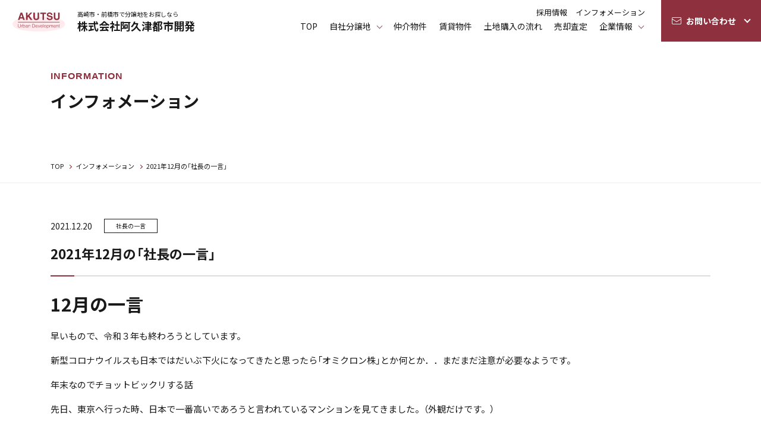

--- FILE ---
content_type: text/html; charset=UTF-8
request_url: https://www.akutucity.co.jp/information/2322/
body_size: 6896
content:
<!doctype html>
<html lang="ja">
<head>
	<!-- Google Tag Manager -->
	<script>(function(w,d,s,l,i){w[l]=w[l]||[];w[l].push({'gtm.start':
	new Date().getTime(),event:'gtm.js'});var f=d.getElementsByTagName(s)[0],
	j=d.createElement(s),dl=l!='dataLayer'?'&l='+l:'';j.async=true;j.src=
	'https://www.googletagmanager.com/gtm.js?id='+i+dl;f.parentNode.insertBefore(j,f);
	})(window,document,'script','dataLayer','GTM-NR7RMMP');</script>
	<!-- End Google Tag Manager -->

	<meta charset="UTF-8">
	<!--[if IE]><meta http-equiv="X-UA-Compatible" content="IE=edge"><![endif]-->
	<meta name="viewport" content="width=device-width">
	<meta name="format-detection" content="telephone=no">
	<meta name="Description" content="高崎市、前橋市、吉岡町、榛東村を中心に不動産（土地、アパート、マンション等）の売却査定と買取相談を承ります。自社で開発した分譲地の販売も行っております。">
	<meta name="Keywords" content="">
	<title>2021年12月の「社長の一言」｜インフォメーション｜阿久津都市開発</title>

	<link rel="shortcut icon" href="https://www.akutucity.co.jp/favicon.ico">

	<!-- OGP設定 -->
	<meta property="og:title" content="2021年12月の「社長の一言」">
			<meta property="og:type" content="article"><!-- それ以外なら"article" -->
		<meta property="og:description" content="">
	<meta property="og:url" content="https://www.akutucity.co.jp/information/2322/">
	<meta property="og:site_name" content="阿久津都市開発">
	<meta property="og:image" content="https://www.akutucity.co.jp/wp/wp-content/themes/herab/img/common/logo.svg">
	<!-- ▼ Facebook OGP -->
	<meta property="fb:app_id" content="">
	<!-- ▲ Facebook OGP -->
	<!-- ▼ Twitter Card -->
	<meta name="twitter:card" content="summary">
	<meta name="twitter:title" content="2021年12月の「社長の一言」">
	<meta name="twitter:description" content="">
	<meta name="twitter:image" content="https://www.akutucity.co.jp/wp/wp-content/themes/herab/img/common/logo.svg">
	<!-- ▲ Twitter Card -->
	<!-- /OGP設定 -->

	<!-- Load Fonts -->
	<link rel="preconnect" href="https://fonts.googleapis.com">
	<link rel="preconnect" href="https://fonts.gstatic.com" crossorigin>
	<link href="https://fonts.googleapis.com/css2?family=Noto+Sans+JP:wght@400;500;700&display=swap" rel="stylesheet">
	<link href="https://fonts.googleapis.com/css2?family=Open+Sans:wght@400;600;700&display=swap" rel="stylesheet">
	<link href="https://fonts.googleapis.com/css2?family=M+PLUS+Rounded+1c:wght@400;500;700&display=swap" rel="stylesheet">
	<link rel="stylesheet" href="//cdn.jsdelivr.net/npm/yakuhanjp@3.3.1/dist/css/yakuhanjp_s.min.css">
	<link href="https://fonts.googleapis.com/css2?family=Roboto:wght@400;700&display=swap" rel="stylesheet">
	<!-- /Load Fonts -->

	<!-- Load css -->
	<link rel="stylesheet" href="https://www.akutucity.co.jp/wp/wp-content/themes/herab/css/reset.css">
	<link rel="stylesheet" id="wp-block-library-css" href="https://www.akutucity.co.jp/wp/wp-includes/css/dist/block-library/style.min.css" type="text/css" media="all"/>
	<link rel="stylesheet" href="https://www.akutucity.co.jp/wp/wp-content/themes/herab/css/style.css">
	<link rel="stylesheet" href="https://www.akutucity.co.jp/wp/wp-content/themes/herab/css/plugin/slick.css">
	<link rel="stylesheet" href="https://www.akutucity.co.jp/wp/wp-content/themes/herab/css/plugin/slick-theme.css">
  <link rel="stylesheet" href="https://www.akutucity.co.jp/wp/wp-content/themes/herab/css/layout.css">
	<link rel="stylesheet" href="https://www.akutucity.co.jp/wp/wp-content/themes/herab/css/general.css">
	<link rel="stylesheet" href="https://www.akutucity.co.jp/wp/wp-content/themes/herab/css/unique.css">
	<link rel="stylesheet" href="https://www.akutucity.co.jp/wp/wp-content/themes/herab/css/contact.css">
	<!-- 採用情報 -->
		<link rel="stylesheet" href="https://ajax.googleapis.com/ajax/libs/jqueryui/1/themes/smoothness/jquery-ui.css" />
	<!-- /Load css -->

	<!-- jQuery, jQueryUI load from CDN -->
	<script src="//code.jquery.com/jquery-1.12.4.min.js" integrity="sha256-ZosEbRLbNQzLpnKIkEdrPv7lOy9C27hHQ+Xp8a4MxAQ=" crossorigin="anonymous"></script>
	<script src="https://cdnjs.cloudflare.com/ajax/libs/object-fit-images/3.2.4/ofi.js"></script>
	<!-- /jQuery, jQueryUI read from CDN -->

	<meta name='robots' content='max-image-preview:large' />
<style id='wp-img-auto-sizes-contain-inline-css' type='text/css'>
img:is([sizes=auto i],[sizes^="auto," i]){contain-intrinsic-size:3000px 1500px}
/*# sourceURL=wp-img-auto-sizes-contain-inline-css */
</style>
<style id='wp-block-library-inline-css' type='text/css'>
:root{--wp-block-synced-color:#7a00df;--wp-block-synced-color--rgb:122,0,223;--wp-bound-block-color:var(--wp-block-synced-color);--wp-editor-canvas-background:#ddd;--wp-admin-theme-color:#007cba;--wp-admin-theme-color--rgb:0,124,186;--wp-admin-theme-color-darker-10:#006ba1;--wp-admin-theme-color-darker-10--rgb:0,107,160.5;--wp-admin-theme-color-darker-20:#005a87;--wp-admin-theme-color-darker-20--rgb:0,90,135;--wp-admin-border-width-focus:2px}@media (min-resolution:192dpi){:root{--wp-admin-border-width-focus:1.5px}}.wp-element-button{cursor:pointer}:root .has-very-light-gray-background-color{background-color:#eee}:root .has-very-dark-gray-background-color{background-color:#313131}:root .has-very-light-gray-color{color:#eee}:root .has-very-dark-gray-color{color:#313131}:root .has-vivid-green-cyan-to-vivid-cyan-blue-gradient-background{background:linear-gradient(135deg,#00d084,#0693e3)}:root .has-purple-crush-gradient-background{background:linear-gradient(135deg,#34e2e4,#4721fb 50%,#ab1dfe)}:root .has-hazy-dawn-gradient-background{background:linear-gradient(135deg,#faaca8,#dad0ec)}:root .has-subdued-olive-gradient-background{background:linear-gradient(135deg,#fafae1,#67a671)}:root .has-atomic-cream-gradient-background{background:linear-gradient(135deg,#fdd79a,#004a59)}:root .has-nightshade-gradient-background{background:linear-gradient(135deg,#330968,#31cdcf)}:root .has-midnight-gradient-background{background:linear-gradient(135deg,#020381,#2874fc)}:root{--wp--preset--font-size--normal:16px;--wp--preset--font-size--huge:42px}.has-regular-font-size{font-size:1em}.has-larger-font-size{font-size:2.625em}.has-normal-font-size{font-size:var(--wp--preset--font-size--normal)}.has-huge-font-size{font-size:var(--wp--preset--font-size--huge)}.has-text-align-center{text-align:center}.has-text-align-left{text-align:left}.has-text-align-right{text-align:right}.has-fit-text{white-space:nowrap!important}#end-resizable-editor-section{display:none}.aligncenter{clear:both}.items-justified-left{justify-content:flex-start}.items-justified-center{justify-content:center}.items-justified-right{justify-content:flex-end}.items-justified-space-between{justify-content:space-between}.screen-reader-text{border:0;clip-path:inset(50%);height:1px;margin:-1px;overflow:hidden;padding:0;position:absolute;width:1px;word-wrap:normal!important}.screen-reader-text:focus{background-color:#ddd;clip-path:none;color:#444;display:block;font-size:1em;height:auto;left:5px;line-height:normal;padding:15px 23px 14px;text-decoration:none;top:5px;width:auto;z-index:100000}html :where(.has-border-color){border-style:solid}html :where([style*=border-top-color]){border-top-style:solid}html :where([style*=border-right-color]){border-right-style:solid}html :where([style*=border-bottom-color]){border-bottom-style:solid}html :where([style*=border-left-color]){border-left-style:solid}html :where([style*=border-width]){border-style:solid}html :where([style*=border-top-width]){border-top-style:solid}html :where([style*=border-right-width]){border-right-style:solid}html :where([style*=border-bottom-width]){border-bottom-style:solid}html :where([style*=border-left-width]){border-left-style:solid}html :where(img[class*=wp-image-]){height:auto;max-width:100%}:where(figure){margin:0 0 1em}html :where(.is-position-sticky){--wp-admin--admin-bar--position-offset:var(--wp-admin--admin-bar--height,0px)}@media screen and (max-width:600px){html :where(.is-position-sticky){--wp-admin--admin-bar--position-offset:0px}}

/*# sourceURL=wp-block-library-inline-css */
</style>
<style id='classic-theme-styles-inline-css' type='text/css'>
/*! This file is auto-generated */
.wp-block-button__link{color:#fff;background-color:#32373c;border-radius:9999px;box-shadow:none;text-decoration:none;padding:calc(.667em + 2px) calc(1.333em + 2px);font-size:1.125em}.wp-block-file__button{background:#32373c;color:#fff;text-decoration:none}
/*# sourceURL=/wp-includes/css/classic-themes.min.css */
</style>
	<style>
		html {
			margin-top: 0!important;
		}
	</style>
</head>
<body id="top">
	<!-- Google Tag Manager (noscript) -->
	<noscript><iframe src="https://www.googletagmanager.com/ns.html?id=GTM-NR7RMMP"
	height="0" width="0" style="display:none;visibility:hidden"></iframe></noscript>
	<!-- End Google Tag Manager (noscript) -->

	<header class="w_Header l_wrap">
		<div class="Header l_flex l_justifyContentBetween">
			<h1 class="Header_logo l_flex l_alignItemsCenter">
				<a href="https://www.akutucity.co.jp/" class="l_flex l_alignItemsCenter">
					<span class="Header_logo_img u_img"><img src="https://www.akutucity.co.jp/wp/wp-content/themes/herab/img/common/logo.svg" alt="AKUTSU Urban Development"></span>
					<span class="Header_logo_txt">
						<small class="Header_logo_txt_sub">高崎市・前橋市で分譲地をお探しなら</small>
						<em class="Header_logo_txt_main">株式会社阿久津都市開発</em>
					</span>
				</a>
			</h1>
			<div class="w_Nav">
				<div class="Nav js_sldNav">
					<div class="Nav_box l_flex l_alignItemsCenter">
						<div class="Nav_lst_wrap">
							<ul class="Nav_lst_top l_flex l_alignItemsCenter l_justifyContentEnd">
								<li class="Nav_lst_itm">
									<a href="https://www.akutucity.co.jp/recruit/">採用情報</a>
								</li>
								<li class="Nav_lst_itm">
									<a href="https://www.akutucity.co.jp/information/">インフォメーション</a>
								</li>
							</ul>
							<ul class="Nav_lst l_flex l_alignItemsCenter">
								<li class="Nav_lst_itm">
									<a href="https://www.akutucity.co.jp/">TOP</a>
								</li>
								<li class="js_acd Nav_lst_itm">
									<a href="https://www.akutucity.co.jp/land_for_sale/self/">⾃社分譲地</a>
									<div class="Nav_acd js_acd_trg">
										<ul class="Nav_acd_wrp l_wrap_inr l_flex">
											<li class="Nav_acd_itm__clm5">
												<div class="Nav_acd_btn g_btn g_btn__wh"><a href="https://www.akutucity.co.jp/land_for_sale/self/takasaki/">高崎市</a></div>
											</li>
											<li class="Nav_acd_itm__clm5">
												<div class="Nav_acd_btn g_btn g_btn__wh"><a href="https://www.akutucity.co.jp/land_for_sale/self/maebashi">前橋市</a></div>
											</li>
											<li class="Nav_acd_itm__clm5">
												<div class="Nav_acd_btn g_btn g_btn__wh"><a href="https://www.akutucity.co.jp/land_for_sale/self/yoshioka/">吉岡町</a></div>
											</li>
											<li class="Nav_acd_itm__clm5">
												<div class="Nav_acd_btn g_btn g_btn__wh"><a href="https://www.akutucity.co.jp/land_for_sale/self/shintou/">榛東村</a></div>
											</li>
											<li class="Nav_acd_itm__clm5">
												<div class="Nav_acd_btn g_btn g_btn__wh"><a href="https://www.akutucity.co.jp/land_for_sale/self/other/">その他</a></div>
											</li>
											<!-- <li class="Nav_acd_itm__clm4">
												<div class="Nav_acd_btn g_btn g_btn__wh"><a href="">これからの分譲地</a></div>
											</li> -->
										</ul>
									</div>
								</li>
								<li class="Nav_lst_itm">
									<a href="https://www.akutucity.co.jp/land_for_sale/brokerage/">仲介物件</a>
								</li>
								<li class="Nav_lst_itm">
									<a href="https://www.akutucity.co.jp/land_for_sale/rent/">賃貸物件</a>
								</li>
								<li class="Nav_lst_itm">
									<a href="https://www.akutucity.co.jp/purchase_flow/">土地購入の流れ</a>
								</li>
								<li class="Nav_lst_itm">
									<a href="https://www.akutucity.co.jp/sale_assessment/">売却査定</a>
								</li>
								<li class="Nav_lst_itm u_sp">
									<a href="https://www.akutucity.co.jp/recruit/">採用情報</a>
								</li>
								<li class="Nav_lst_itm js_acd">
									<a href="https://www.akutucity.co.jp/company/">企業情報</a>
									<div class="Nav_acd js_acd_trg">
										<ul class="Nav_acd_wrp l_wrap_inr l_flex l_justifyContentCenter">
											<li class="Nav_acd_itm__clm4">
												<div class="Nav_acd_btn g_btn g_btn__wh"><a href="https://www.akutucity.co.jp/company/">企業情報</a></div>
											</li>
											<li class="Nav_acd_itm__clm4">
												<div class="Nav_acd_btn g_btn g_btn__wh"><a href="https://www.akutucity.co.jp/company/owned_property/">宅地分譲実績・所有物件</a></div>
											</li>
										</ul>
									</div>
								</li>
								<li class="Nav_lst_itm u_sp">
									<a href="https://www.akutucity.co.jp/information/">インフォメーション</a>
								</li>
							</ul>
						</div>
						<div class="js_acd Nav_lst_itm Nav_lst_itm__btn u_ic">
							<a href="https://www.akutucity.co.jp/contact/">お問い合わせ</a>
							<div class="Nav_acd__cont Nav_acd js_acd_trg">
								<ul class="Nav_acd_wrp l_wrap_inr l_flex l_justifyContentBetween">
									<li class="Nav_acd_itm">
										<h2 class="g_bold mb_5">本社</h2>
										<p class="g_txt__sm mb_5">群馬県高崎市上中居町43-1<br>
											<span class="g_bold">TEL.027-388-0390</span>　FAX.027-388-0391<br>
											定休日： 日曜・祝日 / 営業時間：9:00～18:00</p>
										<a class="g_link" href="https://goo.gl/maps/hq58cdgW7voMn7La9" target="_blank">Google Maps<span class="g_tab"></span></a>
									</li>
									<li class="Nav_acd_itm">
										<h2 class="g_bold mb_5">高崎北営業所</h2>
										<p class="g_txt__sm mb_5">群馬県高崎市飯塚町457-1<br>
											<span class="g_bold">TEL.027-370-7063</span>　FAX.027-370-7064<br>
												定休日： 日曜・祝日 / 営業時間：9:00～18:00</p>
										<a class="g_link" href="https://goo.gl/maps/VvKGtJ6Xnrauhp3W9" target="_blank">Google Maps<span class="g_tab"></span></a>
									</li>
									<li class="Nav_acd_itm">
										<h2 class="g_bold mb_5">県央営業所</h2>
										<p class="g_txt__sm mb_5">群馬県高崎市棟高町 1317-2<br>
											<span class="g_bold">TEL.027-393-6111</span>　FAX.027-393-6112<br>
											定休日： 日曜・祝日 / 営業時間：9:00～18:00</p>
										<a class="g_link" href="https://goo.gl/maps/uiAyKZp5ZS8FvsHT7" target="_blank">Google Maps<span class="g_tab"></span></a>
									</li>
									<li class="Nav_acd_itm__clm4">
										<div class="Nav_acd_btn__cont Nav_acd_btn g_btn u_ic"><a href="https://www.akutucity.co.jp/contact/">お問い合わせフォーム</a></div>
									</li>
								</ul>
							</div>
						</div>
						<div class="Nav_line l_wrap_inr u_img mt_40"><a href="https://liff.line.me/1645278921-kWRPP32q?accountId=icd5632y&openerPlatform=native&openerKey=urlSchema%3Aexternal#mst_challenge=114OtB8wMvkl1Kpuj1tIwiCDCUhuervtKGKdGfC1S_g" target="_blank"><img src="https://www.akutucity.co.jp/wp/wp-content/themes/herab/img/common/bnr_line.png" alt="LINE友達登録はコチラ"></a></div>
					</div>
				</div>
			</div>
			<div class="g_hamb_box">
				<div class="g_hamb">
					<div class="g_hamb_inr">
						<div class="g_hamb_inr_top"></div>
						<div class="g_hamb_inr_mdl"></div>
						<div class="g_hamb_inr_btm"></div>
					</div>
				</div>
			</div>
		</div>
	</header>
  <main class="wrapper">

    <div class="l_wrap">
      <div class="g_head l_wrap_inr">
        <span class="g_head_en"><img src="https://www.akutucity.co.jp/wp/wp-content/themes/herab/img/common/ttl_infomation.svg" alt="INFOMATION"></span>
				<h2 class="g_head_jp">インフォメーション</h2>
			</div>	
    </div>

  
    
    <div class="l_wrap g_breadcrumb_lst_line">
      <div class="l_wrap_inr">
        <ul class="g_breadcrumb_lst l_flex">
          <li class="g_breadcrumb_lst_li"><a href="https://www.akutucity.co.jp/">TOP</a></li>
          <li class="g_breadcrumb_lst_li"><a href="https://www.akutucity.co.jp/information/">インフォメーション</a></li>
          <li class="g_breadcrumb_lst_li">2021年12月の「社長の一言」</li>
        </ul>
      </div>
    </div>

    <div class="l_wrap g_sec">
      <div class="l_wrap_inr">

        <div class="g_entry_head mb_20">
          <div class="g_info_itm_cap">
            2021.12.20            <span class="g_info_itm_label">社長の一言</span>
          </div>
          <h3 class="g_h3 g_decoHd_bb mt_15">2021年12月の「社長の一言」</h3>
        </div>

        <div class="g_entry_article">
<h2 class="wp-block-heading">12月の一言 </h2>



<p>早いもので、令和３年も終わろうとしています。　</p>



<p>新型コロナウイルスも日本ではだいぶ下火になってきたと思ったら「オミクロン株」とか何とか．．まだまだ注意が必要なようです。</p>



<p>年末なのでチョットビックリする話</p>



<p>先日、東京へ行った時、日本で一番高いであろうと言われているマンションを見てきました。（外観だけです。）</p>



<p>場所は、原宿駅徒歩５分、表参道から少し入ったところの地上４階建て全14戸。</p>



<p>高いのは高さではなく、値段です。</p>



<p>一番広い部屋が190坪　坪単価３，５００万だそうなので６６億５千万円！</p>



<p>だれが買うのか（買ったのか？）</p>



<p>来年もよろしくお願い致します。</p>



<p></p>



<figure class="wp-block-gallery columns-1 is-cropped wp-block-gallery-1 is-layout-flex wp-block-gallery-is-layout-flex"><ul class="blocks-gallery-grid"><li class="blocks-gallery-item"><figure><img fetchpriority="high" decoding="async" width="640" height="480" src="https://www.akutucity.co.jp/wp/wp-content/uploads/2021/12/写真-1.jpg" alt="" data-id="2323" data-link="https://www.akutucity.co.jp/?attachment_id=2323" class="wp-image-2323" srcset="https://www.akutucity.co.jp/wp/wp-content/uploads/2021/12/写真-1.jpg 640w, https://www.akutucity.co.jp/wp/wp-content/uploads/2021/12/写真-1-300x225.jpg 300w" sizes="(max-width: 640px) 100vw, 640px" /></figure></li></ul><figcaption class="blocks-gallery-caption">　<br> </figcaption></figure>



<figure class="wp-block-image size-full"><img decoding="async" width="640" height="480" src="https://www.akutucity.co.jp/wp/wp-content/uploads/2021/12/写真-2-3.jpg" alt="" class="wp-image-2338" srcset="https://www.akutucity.co.jp/wp/wp-content/uploads/2021/12/写真-2-3.jpg 640w, https://www.akutucity.co.jp/wp/wp-content/uploads/2021/12/写真-2-3-300x225.jpg 300w" sizes="(max-width: 640px) 100vw, 640px" /></figure>
</div>

        <script async src="https://platform.twitter.com/widgets.js"></script>

        
                <ul class="g_btn_lst g_sec l_flex l_justifyContentCenter">
        <li class="g_btn g_btn_back u_ic"><a href="https://www.akutucity.co.jp/information/2230/">前の記事</a></li><li class="g_btn"><a href="https://www.akutucity.co.jp/information/">一覧へ戻る</a></li><li class="g_btn u_ic"><a href="https://www.akutucity.co.jp/information/2352/">次の記事</a></li>        </ul>
        
      </div>
    </div>

  </main>


		<div class="g_sec__last l_wrap">
			<div class="l_wrap_inr">
				<div class="g_bnr_line"><a href="https://liff.line.me/1645278921-kWRPP32q?accountId=icd5632y&openerPlatform=native&openerKey=urlSchema%3Aexternal#mst_challenge=114OtB8wMvkl1Kpuj1tIwiCDCUhuervtKGKdGfC1S_g" target="_blank"><img src="https://www.akutucity.co.jp/wp/wp-content/themes/herab/img/common/bnr_line.png" alt="LINE友達登録はコチラ"></a></div>
			</div>
		</div>

	<footer class="w_Footer">
		<div class="g_pagetop u_ic"><a href="#top"></a></div>
		<div class="Footer l_wrap">
			<ul class="Foot_nav_lst l_wrap_inr l_flex">
				<li class="u_sp l_grid_sm_12"><div class="Foot_nav_itm"><a href="https://www.akutucity.co.jp/">TOP</a></div></li>
				<li class="Foot_nav_grid l_grid_5 l_grid_md_4 l_grid_sm_12">
					<div class="Foot_nav_itm">
						<a href="https://www.akutucity.co.jp/land_for_sale/self/">自社分譲地</a>
						<ul class="Foot_nav_sublst l_flex">
							<li class="Foot_nav_sublst_itm l_grid_4 l_grid_md_12"><a href="https://www.akutucity.co.jp/land_for_sale/self/takasaki/">高崎市</a></li>
							<li class="Foot_nav_sublst_itm l_grid_4 l_grid_md_12"><a href="https://www.akutucity.co.jp/land_for_sale/self/maebashi">前橋市</a></li>
							<li class="Foot_nav_sublst_itm l_grid_4 l_grid_md_12"><a href="https://www.akutucity.co.jp/land_for_sale/self/yoshioka/">吉岡町</a></li>
							<li class="Foot_nav_sublst_itm l_grid_4 l_grid_md_12"><a href="https://www.akutucity.co.jp/land_for_sale/self/shintou/">榛東村</a></li>
							<li class="Foot_nav_sublst_itm l_grid_4 l_grid_md_12"><a href="https://www.akutucity.co.jp/land_for_sale/self/other/">その他</a></li>
						</ul>
					</div>
					<div class="Foot_nav_itm"><a href="https://www.akutucity.co.jp/land_for_sale/brokerage/">仲介物件</a></div>
					<div class="Foot_nav_itm"><a href="https://www.akutucity.co.jp/land_for_sale/rent/">賃貸物件</a></div>
				</li>
				<li class="Foot_nav_grid l_grid_md_4 l_grid_sm_12">
					<div class="Foot_nav_itm"><a href="https://www.akutucity.co.jp/purchase_flow/">土地購入の流れ</a></div>
					<div class="Foot_nav_itm"><a href="https://www.akutucity.co.jp/sale_assessment/">売却査定</a></div>
					<div class="Foot_nav_itm"><a href="https://www.akutucity.co.jp/recruit/">採用情報</a></div>
				</li>
				<li class="Foot_nav_grid l_grid_md_4 l_grid_sm_12">
					<div class="Foot_nav_itm">
						<a href="https://www.akutucity.co.jp/company/">企業情報</a>
						<ul class="Foot_nav_sublst">
							<li class="Foot_nav_sublst_itm"><a href="https://www.akutucity.co.jp/company/owned_property/">宅地分譲実績・所有物件</a></li>
						</ul>
					</div>
					<div class="Foot_nav_itm"><a href="https://www.akutucity.co.jp/information/">インフォメーション</a></div>
				</li>
			</ul>
			
			<ul class="Foot_acs l_wrap_inr l_flex">
				<li class="Foot_acs_itm l_grid_4 l_grid_lg_12 l_grid_sm_12">
					<h2 class="g_bold mb_5">本社</h2>
					<p class="g_txt__sm mb_5">群馬県高崎市上中居町43-1<br>
						<a class="g_bold g_tel" href="tel:027-388-0390">TEL.027-388-0390</a>　FAX.027-388-0391<br>
						定休日： 日曜・祝日 / 営業時間：9:00～18:00</p>
					<a class="g_link" href="https://goo.gl/maps/hq58cdgW7voMn7La9" target="_blank">Google Maps<span class="g_tab"></span></a>
				</li>
				<li class="Foot_acs_itm l_grid_4 l_grid_lg_6 l_grid_sm_12">
					<h2 class="g_bold mb_5">高崎北営業所</h2>
					<p class="g_txt__sm mb_5">群馬県高崎市飯塚町457-1<br>
						<a class="g_bold g_tel" href="tel:027-370-7063">TEL.027-370-7063</a>　FAX.027-370-7064<br>
							定休日： 日曜・祝日 / 営業時間：9:00～18:00</p>
					<a class="g_link" href="https://goo.gl/maps/VvKGtJ6Xnrauhp3W9" target="_blank">Google Maps<span class="g_tab"></span></a>
				</li>
				<li class="Foot_acs_itm l_grid_4 l_grid_lg_6 l_grid_sm_12">
					<h2 class="g_bold mb_5">県央営業所</h2>
					<p class="g_txt__sm mb_5">群馬県高崎市棟高町 1317-2<br>
						<a class="g_bold g_tel" href="tel:027-393-6111">TEL.027-393-6111</a>　FAX.027-393-6112<br>
							定休日： 日曜・祝日 / 営業時間：9:00～18:00</p>
					<a class="g_link" href="https://goo.gl/maps/uiAyKZp5ZS8FvsHT7" target="_blank">Google Maps<span class="g_tab"></span></a>
				</li>
			</ul>
		</div>
		<div class="Footer_copy l_wrap">
			<div class="l_wrap_inr l_flex l_justifyContentBetween l_justifyContentCenter_md">
				<p class="Foot_link l_grid_md_12"><a href="https://www.akutucity.co.jp/privacy_policy/">個人情報保護方針・免責事項</a></p>
				<small class="Footer_copy_txt l_grid_md_12">&#169;2021 AKUTSU Urban Development inc.</small>
			</div>
		</div>
	</footer>
	<!-- Load JavaScript -->
	<!-- jQuery, jQueryUI load from CDN -->
	<!--
	<script src="//code.jquery.com/jquery-1.12.4.min.js" integrity="sha256-ZosEbRLbNQzLpnKIkEdrPv7lOy9C27hHQ+Xp8a4MxAQ=" crossorigin="anonymous"></script>
	-->
	<!-- /jQuery, jQueryUI read from CDN -->
	<script src="https://www.akutucity.co.jp/wp/wp-content/themes/herab/js/ua.js"></script>
	<script src="https://www.akutucity.co.jp/wp/wp-content/themes/herab/js/jquery.cookie.js"></script>
	<script src="https://www.akutucity.co.jp/wp/wp-content/themes/herab/js/plugin/jquery.matchHeight.js"></script>
	<script src="https://www.akutucity.co.jp/wp/wp-content/themes/herab/js/plugin/slick.min.js"></script>
	<script src="https://www.akutucity.co.jp/wp/wp-content/themes/herab/js/common.js"></script>
	<!-- /Load JavaScript -->

	<script> objectFitImages(); </script>
</body>
</html>

--- FILE ---
content_type: text/css
request_url: https://www.akutucity.co.jp/wp/wp-content/themes/herab/css/style.css
body_size: 1555
content:
@charset "utf-8";

/*============================================================================================
			Initialize
=============================================================================================*/
/*		html, body
=====================================================*/
html{
	font-size: 10px;
}
body{
color: #191919;
  font-size: 1.4rem;
  /* ベースが明朝体の場合以下を有効化 */
  /* font-family: YakuHanJPs, "Noto Serif JP", "游明朝体", "YuMincho", "游明朝", "Yu Mincho", "ヒラギノ明朝 ProN W3", "Hiragino Mincho ProN W3", HiraMinProN-W3, "ヒラギノ明朝 ProN", "Hiragino Mincho ProN", "ヒラギノ明朝 Pro", "Hiragino Mincho Pro", Georgia, "HGS明朝E", "ＭＳ Ｐ明朝", "MS PMincho", serif; */
  /* ベースがゴシック体の場合以下を有効化 */
  font-family: YakuHanJPs, 'Noto Sans JP', -apple-system, BlinkMacSystemFont, "Helvetica Neue", HelveticaNeue, "Segoe UI", "ヒラギノ角ゴ ProN W3", "Hiragino Kaku Gothic ProN W3", HiraKakuProN-W3, "ヒラギノ角ゴ ProN", "Hiragino Kaku Gothic ProN", "ヒラギノ角ゴ Pro", "Hiragino Kaku Gothic Pro", "メイリオ", Meiryo, Osaka, "ＭＳ Ｐゴシック", "MS PGothic", sans-serif;
	line-height: 1.75;
  -webkit-text-size-adjust: 100%;
  padding-top: 60px;
}
@media (max-width: 896px){}
@media (max-width: 576px){
}


/*    a
=====================================================*/
a{
  color: inherit;
	text-decoration: inherit;
	font-size: inherit;
	text-align: inherit;
}


/*    img
=====================================================*/
img{
  line-height: 0;
  max-width: 100%;
  height: auto;
}


/*    em
=====================================================*/
em,
strong{
  display: inline;
}


/*    button
=====================================================*/
button{
	font-size: inherit;
	font-family: inherit;
	border: none;
	padding: 0;
	cursor: pointer;
	background-color: transparent;
}
button:focus{
	outline: none;
}


/*    Form parts
=====================================================*/
select{
	-webkit-appearance: none;
	-moz-appearance: none;
	appearance: none;
}




/*    micro clearfix
=====================================================*/
.clearfix:before,
.clearfix:after{
	content: " ";
	display: table;
}
.clearfix:after{
	clear: both;
}
/* for IE */
.clearfix{
	*zoom: 1;/* hasLayout on */
}


/*    box sizing
=====================================================*/
* {
	-webkit-box-sizing: border-box;
	-moz-box-sizing: border-box;
	-o-box-sizing: border-box;
	-ms-box-sizing: border-box;
	box-sizing: border-box;
}


/*    word wrap
=====================================================*/
* {
	word-wrap: break-word;
  word-break: break-all;
}


/*============================================================================================
      Utility
=============================================================================================*/
/*    Display
=====================================================*/
/*-- PC --*/
.u_pc{
  display: block;
}
.u_tbl{
  display: none;
}
.u_sp{
  display: none;
}
.u_pc.u_inlineB{
  display: inline-block;
}
.u_pc.u_inline{
  display: inline;
}
@media (max-width: 896px){
  .u_pc{
    display: none;
  }
  .u_tbl{
    display: block;
  }
  .u_sp{
    display: none;
  }
  .u_tbl.u_pc{
    display: block;
  }
  .u_tbl.u_inlineB{
    display: inline-block;
  }
  .u_tbl.u_pc.u_inlineB{
    display: inline-block;
  }
  .u_tbl.u_inline{
    display: inline;
  }
  .u_tbl.u_pc.u_inline{
    display: inline;
  }
  .u_sp.u_tbl{
    display: block;
  }
  .u_sp.u_inlineB{
    display: inline-block;
  }
  .u_sp.u_tbl.u_inlineB{
    display: inline-block;
  }
  .u_sp.u_inline{
    display: inline;
  }
  .u_sp.u_tbl.u_inline{
    display: inline;
  }
}
/*-- SP --*/
@media (max-width: 576px){
  .u_pc{
    display: none;
  }
  .u_tbl{
    display: none;
  }
  .u_sp{
    display: block;
  }
  .u_tbl.u_pc{
    display: none;
  }
  .u_sp.u_tbl{
    display: block;
  }
  .u_sp.u_inlineB{
    display: inline-block;
  }
  .u_sp.u_tbl.u_inlineB{
    display: inline-block;
  }
  .u_sp.u_inline{
    display: inline;
  }
  .u_sp.u_tbl.u_inline{
    display: inline;
  }
}


/*    Contents
=====================================================*/
/*-- Images --*/
.u_img{
	line-height: 1;
}
.u_img img{
	display: block;
	margin: 0 auto;
}

/*-- Icon --*/
.u_ic{
  position: relative;
}
.u_ic::before,
.u_ic::after{
  content: "";
  margin: auto;
  background-repeat: no-repeat;
  background-position: left top;
  background-size: 100% auto;
  position: absolute;
  pointer-events: none;
}

/*-- Border --*/
.u_nobdT{
	border-top: none;
}
.u_nobdR{
	border-right: none;
}
.u_nobdB{
	border-bottom: none;
}
.u_nobdL{
	border-left: none;
}

/*-- Clear text --*/
.u_clearTxt{
	text-indent:100%;
	white-space:nowrap;
	overflow:hidden;
}

/*-- Text Indent Small --*/
.u_indent{
	text-indent: -1em;
	padding-left: 1em;
}

/* Text Indent Large */
.u_indent_lg{
	display: -webkit-box;
	display: -ms-flexbox;
	display: flex;
}
.u_indent_lg_hd{
	flex: 0 0 auto;
}


/*-- Text Align --*/
.u_alignC,
.u_alignC_spR,
.u_alignC_spL{
  text-align: center;
}
.u_alignL_spC,
.u_alignL_spR{
  text-align: left;
}
.u_alignR,
.u_alignR_spC,
.u_alignR_spL{
  text-align: right;
}

/*-- SP --*/
@media (max-width: 576px){
  .u_alignL_spC,
  .u_alignR_spC{
    text-align: center;
  }
  .u_alignR_spL,
  .u_alignC_spL{
    text-align: left;
  }
  .u_alignL_spR,
  .u_alignC_spR{
    text-align: right;
  }
}

/*-- Scroll prevent --*/
.u_scrollPrevent {
  overflow: hidden;
}


--- FILE ---
content_type: text/css
request_url: https://www.akutucity.co.jp/wp/wp-content/themes/herab/css/layout.css
body_size: 5081
content:
@charset "UTF-8";

/*============================================================================================
      Layout
=============================================================================================*/
/*    Wrapper
=====================================================*/
.l_wrap{
  width: 100%;
  margin: auto;
}
.l_wrap_inr{
  max-width: 1110px;
  width: 90vw;
  margin: auto;
}

/* Large devices (desktops, 1040px and under) */
@media (max-width: 1040px){
  .l_wrap_inr{
    max-width: 960px;
  }
}

/* Medium devices (tablets, 896px and under) */
@media (max-width: 896px){
  .l_wrap_inr{
    max-width: 720px;
  }
}

/* Small devices (landscape phones, 576px and under) */
@media (max-width: 576px){
  .l_wrap_inr{
    max-width: 540px;
  }
}



/*    Grid
=====================================================*/
.l_grid{
  -ms-flex-preferred-size: 0;
  flex-basis: 0;
  -ms-flex-positive: 1;
  flex-grow: 1;
  max-width: 100%;
}
.l_grid_1,
.l_grid_2,
.l_grid_3,
.l_grid_4,
.l_grid_5,
.l_grid_6,
.l_grid_7,
.l_grid_8,
.l_grid_9,
.l_grid_10,
.l_grid_11,
.l_grid_12{
  width: 100%;
  position: relative;
}
.l_grid_1{
  -ms-flex: 0 0 8.333333%;
  flex: 0 0 8.333333%;
  max-width: 8.333333%;
}
.l_grid_2{
  -ms-flex: 0 0 16.666667%;
  flex: 0 0 16.666667%;
  max-width: 16.666667%;
}
.l_grid_3{
  -ms-flex: 0 0 25%;
  flex: 0 0 25%;
  max-width: 25%;
}
.l_grid_4{
  -ms-flex: 0 0 33.333333%;
  flex: 0 0 33.333333%;
  max-width: 33.333333%;
}
.l_grid_5{
  -ms-flex: 0 0 41.666667%;
  flex: 0 0 41.666667%;
  max-width: 41.666667%;
}
.l_grid_6{
  -ms-flex: 0 0 50%;
  flex: 0 0 50%;
  max-width: 50%;
}
.l_grid_7{
  -ms-flex: 0 0 58.333333%;
  flex: 0 0 58.333333%;
  max-width: 58.333333%;
}
.l_grid_8{
  -ms-flex: 0 0 66.666667%;
  flex: 0 0 66.666667%;
  max-width: 66.666667%;
}
.l_grid_9{
  -ms-flex: 0 0 75%;
  flex: 0 0 75%;
  max-width: 75%;
}
.l_grid_10{
  -ms-flex: 0 0 83.333333%;
  flex: 0 0 83.333333%;
  max-width: 83.333333%;
}
.l_grid_11{
  -ms-flex: 0 0 91.666667%;
  flex: 0 0 91.666667%;
  max-width: 91.666667%;
}
.l_grid_12{
  -ms-flex: 0 0 100%;
  flex: 0 0 100%;
  max-width: 100%;
}

/* Large devices (desktops, 992px and under) */
@media (max-width: 1040px){
  .l_grid_lg_auto{
    -ms-flex: 0 0 auto;
    flex: 0 0 auto;
    width: auto;
    max-width: 100%;
  }
  .l_grid_lg_1{
    -ms-flex: 0 0 8.333333%;
    flex: 0 0 8.333333%;
    max-width: 8.333333%;
  }
  .l_grid_lg_2{
    -ms-flex: 0 0 16.666667%;
    flex: 0 0 16.666667%;
    max-width: 16.666667%;
  }
  .l_grid_lg_3{
    -ms-flex: 0 0 25%;
    flex: 0 0 25%;
    max-width: 25%;
  }
  .l_grid_lg_4{
    -ms-flex: 0 0 33.333333%;
    flex: 0 0 33.333333%;
    max-width: 33.333333%;
  }
  .l_grid_lg_5{
    -ms-flex: 0 0 41.666667%;
    flex: 0 0 41.666667%;
    max-width: 41.666667%;
  }
  .l_grid_lg_6{
    -ms-flex: 0 0 50%;
    flex: 0 0 50%;
    max-width: 50%;
  }
  .l_grid_lg_7{
    -ms-flex: 0 0 58.333333%;
    flex: 0 0 58.333333%;
    max-width: 58.333333%;
  }
  .l_grid_lg_8{
    -ms-flex: 0 0 66.666667%;
    flex: 0 0 66.666667%;
    max-width: 66.666667%;
  }
  .l_grid_lg_9{
    -ms-flex: 0 0 75%;
    flex: 0 0 75%;
    max-width: 75%;
  }
  .l_grid_lg_10{
    -ms-flex: 0 0 83.333333%;
    flex: 0 0 83.333333%;
    max-width: 83.333333%;
  }
  .l_grid_lg_11{
    -ms-flex: 0 0 91.666667%;
    flex: 0 0 91.666667%;
    max-width: 91.666667%;
  }
  .l_grid_lg_12{
    -ms-flex: 0 0 100%;
    flex: 0 0 100%;
    max-width: 100%;
  }
}

/* Medium devices (tablets, 768px and under) */
@media (max-width: 896px){
  .l_grid_md_auto{
    -ms-flex: 0 0 auto;
    flex: 0 0 auto;
    width: auto;
    max-width: 100%;
  }
  .l_grid_md_1{
    -ms-flex: 0 0 8.333333%;
    flex: 0 0 8.333333%;
    max-width: 8.333333%;
  }
  .l_grid_md_2{
    -ms-flex: 0 0 16.666667%;
    flex: 0 0 16.666667%;
    max-width: 16.666667%;
  }
  .l_grid_md_3{
    -ms-flex: 0 0 25%;
    flex: 0 0 25%;
    max-width: 25%;
  }
  .l_grid_md_4{
    -ms-flex: 0 0 33.333333%;
    flex: 0 0 33.333333%;
    max-width: 33.333333%;
  }
  .l_grid_md_5{
    -ms-flex: 0 0 41.666667%;
    flex: 0 0 41.666667%;
    max-width: 41.666667%;
  }
  .l_grid_md_6{
    -ms-flex: 0 0 50%;
    flex: 0 0 50%;
    max-width: 50%;
  }
  .l_grid_md_7{
    -ms-flex: 0 0 58.333333%;
    flex: 0 0 58.333333%;
    max-width: 58.333333%;
  }
  .l_grid_md_8{
    -ms-flex: 0 0 66.666667%;
    flex: 0 0 66.666667%;
    max-width: 66.666667%;
  }
  .l_grid_md_9{
    -ms-flex: 0 0 75%;
    flex: 0 0 75%;
    max-width: 75%;
  }
  .l_grid_md_10{
    -ms-flex: 0 0 83.333333%;
    flex: 0 0 83.333333%;
    max-width: 83.333333%;
  }
  .l_grid_md_11{
    -ms-flex: 0 0 91.666667%;
    flex: 0 0 91.666667%;
    max-width: 91.666667%;
  }
  .l_grid_md_12{
    -ms-flex: 0 0 100%;
    flex: 0 0 100%;
    max-width: 100%;
  }
}

/* Small devices (landscape phones, 576px and under) */
@media (max-width: 576px){
  .l_grid_sm_auto{
    -ms-flex: 0 0 auto;
    flex: 0 0 auto;
    width: auto;
    max-width: 100%;
  }
  .l_grid_sm_1{
    -ms-flex: 0 0 8.333333%;
    flex: 0 0 8.333333%;
    max-width: 8.333333%;
  }
  .l_grid_sm_2{
    -ms-flex: 0 0 16.666667%;
    flex: 0 0 16.666667%;
    max-width: 16.666667%;
  }
  .l_grid_sm_3{
    -ms-flex: 0 0 25%;
    flex: 0 0 25%;
    max-width: 25%;
  }
  .l_grid_sm_4{
    -ms-flex: 0 0 33.333333%;
    flex: 0 0 33.333333%;
    max-width: 33.333333%;
  }
  .l_grid_sm_5{
    -ms-flex: 0 0 41.666667%;
    flex: 0 0 41.666667%;
    max-width: 41.666667%;
  }
  .l_grid_sm_6{
    -ms-flex: 0 0 50%;
    flex: 0 0 50%;
    max-width: 50%;
  }
  .l_grid_sm_7{
    -ms-flex: 0 0 58.333333%;
    flex: 0 0 58.333333%;
    max-width: 58.333333%;
  }
  .l_grid_sm_8{
    -ms-flex: 0 0 66.666667%;
    flex: 0 0 66.666667%;
    max-width: 66.666667%;
  }
  .l_grid_sm_9{
    -ms-flex: 0 0 75%;
    flex: 0 0 75%;
    max-width: 75%;
  }
  .l_grid_sm_10{
    -ms-flex: 0 0 83.333333%;
    flex: 0 0 83.333333%;
    max-width: 83.333333%;
  }
  .l_grid_sm_11{
    -ms-flex: 0 0 91.666667%;
    flex: 0 0 91.666667%;
    max-width: 91.666667%;
  }
  .l_grid_sm_12{
    -ms-flex: 0 0 100%;
    flex: 0 0 100%;
    max-width: 100%;
  }
}



/*    Flex box
=====================================================*/
.l_flex{
	display: -webkit-box;
	display: -ms-flexbox;
	display: flex;
	-ms-flex-wrap: wrap;
	flex-wrap: wrap;
}
.l_flexNoWrap{
  -ms-flex-wrap: nowrap !important;
	flex-wrap: nowrap !important;
}
.l_directionColumn{
  -webkit-box-orient: vertical !important;
  -webkit-box-direction: normal !important;
  -ms-flex-direction: column !important;
  flex-direction: column !important;
}
.l_alignItemsCenter{
  -ms-flex-align: center!important;
  align-items: center!important;
}
.l_alignItemsStart{
  -ms-flex-align: start!important;
  align-items: flex-start!important;
}
.l_alignItemsEnd{
  -ms-flex-align: end!important;
  align-items: flex-end!important;
}
.l_alignContentCenter{
  -ms-flex-line-pack: center!important;
  align-content: center!important;
}
.l_alignContentStart{
  -ms-flex-line-pack: start!important;
  align-content: flex-start !important;
}
.l_alignContentEnd{
  -ms-flex-line-pack: end!important;
  align-content: flex-end!important;
}
.l_alignSelfCenter{
  -ms-flex-item-align: center!important;
	align-self: center!important;
}
.l_alignSelfStart{
  -ms-flex-item-align: start!important;
	align-self: flex-start!important;
}
.l_alignSelfEnd{
  -ms-flex-item-align: end!important;
	align-self: flex-end!important;
}
.l_justifyContentCenter{
  -ms-flex-pack: center!important;
	justify-content: center!important;
}
.l_justifyContentStart{
  -ms-flex-pack: start!important;
	justify-content: flex-start!important;
}
.l_justifyContentEnd{
  -ms-flex-pack: end!important;
	justify-content: flex-end!important;
}
.l_justifyContentAround{
  -ms-flex-pack: distribute!important;
  justify-content: space-around!important;
}
.l_justifyContentBetween{
  -ms-flex-pack: justify!important;
  justify-content: space-between!important;
}


/* Large devices (desktops, 992px and under) */
@media (max-width: 1040px){
  .l_flex_lg{
    display: -webkit-box;
    display: -ms-flexbox;
    display: flex;
    -ms-flex-wrap: wrap;
    flex-wrap: wrap;
  }
  .l_flexNoWrap_lg{
    -ms-flex-wrap: nowrap !important;
    flex-wrap: nowrap !important;
  }
  .l_directionColumn_lg{
    -webkit-box-orient: vertical !important;
    -webkit-box-direction: normal !important;
    -ms-flex-direction: column !important;
    flex-direction: column !important;
  }
  .l_alignItemsCenter_lg{
    -ms-flex-align: center!important;
    align-items: center!important;
  }
  .l_alignItemsStart_lg{
    -ms-flex-align: start!important;
    align-items: flex-start!important;
  }
  .l_alignItemsEnd_lg{
    -ms-flex-align: end!important;
    align-items: flex-end!important;
  }
  .l_alignContentCenter_lg{
    -ms-flex-line-pack: center!important;
    align-content: center!important;
  }
  .l_alignContentStart_lg{
    -ms-flex-line-pack: start!important;
    align-content: flex-start !important;
  }
  .l_alignContentEnd_lg{
    -ms-flex-line-pack: end!important;
    align-content: flex-end!important;
  }
  .l_alignSelfCenter_lg{
    -ms-flex-item-align: center!important;
    align-self: center!important;
  }
  .l_alignSelfStart_lg{
    -ms-flex-item-align: start!important;
    align-self: flex-start!important;
  }
  .l_alignSelfEnd_lg{
    -ms-flex-item-align: end!important;
    align-self: flex-end!important;
  }
  .l_justifyContentCenter_lg{
    -ms-flex-pack: center!important;
    justify-content: center!important;
  }
  .l_justifyContentStart_lg{
    -ms-flex-pack: start!important;
    justify-content: flex-start!important;
  }
  .l_justifyContentEnd_lg{
    -ms-flex-pack: end!important;
    justify-content: flex-end!important;
  }
  .l_justifyContentAround_lg{
    -ms-flex-pack: distribute!important;
    justify-content: space-around!important;
  }
  .l_justifyContentBetween_lg{
    -ms-flex-pack: justify!important;
    justify-content: space-between!important;
  }
}

/* Medium devices (tablets, 768px and under) */
@media (max-width: 896px){
  .l_flex_md{
    display: -webkit-box;
    display: -ms-flexbox;
    display: flex;
    -ms-flex-wrap: wrap;
    flex-wrap: wrap;
  }
  .l_flexNoWrap_md{
    -ms-flex-wrap: nowrap !important;
    flex-wrap: nowrap !important;
  }
  .l_directionColumn_md{
    -webkit-box-orient: vertical !important;
    -webkit-box-direction: normal !important;
    -ms-flex-direction: column !important;
    flex-direction: column !important;
  }
  .l_alignItemsCenter_md{
    -ms-flex-align: center!important;
    align-items: center!important;
  }
  .l_alignItemsStart_md{
    -ms-flex-align: start!important;
    align-items: flex-start!important;
  }
  .l_alignItemsEnd_md{
    -ms-flex-align: end!important;
    align-items: flex-end!important;
  }
  .l_alignContentCenter_md{
    -ms-flex-line-pack: center!important;
    align-content: center!important;
  }
  .l_alignContentStart_md{
    -ms-flex-line-pack: start!important;
    align-content: flex-start !important;
  }
  .l_alignContentEnd_md{
    -ms-flex-line-pack: end!important;
    align-content: flex-end!important;
  }
  .l_alignSelfCenter_md{
    -ms-flex-item-align: center!important;
    align-self: center!important;
  }
  .l_alignSelfStart_md{
    -ms-flex-item-align: start!important;
    align-self: flex-start!important;
  }
  .l_alignSelfEnd_md{
    -ms-flex-item-align: end!important;
    align-self: flex-end!important;
  }
  .l_justifyContentCenter_md{
    -ms-flex-pack: center!important;
    justify-content: center!important;
  }
  .l_justifyContentStart_md{
    -ms-flex-pack: start!important;
    justify-content: flex-start!important;
  }
  .l_justifyContentEnd_md{
    -ms-flex-pack: end!important;
    justify-content: flex-end!important;
  }
  .l_justifyContentAround_md{
    -ms-flex-pack: distribute!important;
    justify-content: space-around!important;
  }
  .l_justifyContentBetween_md{
    -ms-flex-pack: justify!important;
    justify-content: space-between!important;
  }
}

/* Small devices (landscape phones, 576px and under) */
@media (max-width: 576px){
  .l_flex_sm{
    display: -webkit-box;
    display: -ms-flexbox;
    display: flex;
    -ms-flex-wrap: wrap;
    flex-wrap: wrap;
  }
  .l_flexNoWrap_sm{
    -ms-flex-wrap: nowrap !important;
    flex-wrap: nowrap !important;
  }
  .l_directionColumn_sm{
    -webkit-box-orient: vertical !important;
    -webkit-box-direction: normal !important;
    -ms-flex-direction: column !important;
    flex-direction: column !important;
  }
  .l_alignItemsCenter_sm{
    -ms-flex-align: center!important;
    align-items: center!important;
  }
  .l_alignItemsStart_sm{
    -ms-flex-align: start!important;
    align-items: flex-start!important;
  }
  .l_alignItemsEnd_sm{
    -ms-flex-align: end!important;
    align-items: flex-end!important;
  }
  .l_alignContentCenter_sm{
    -ms-flex-line-pack: center!important;
    align-content: center!important;
  }
  .l_alignContentStart_sm{
    -ms-flex-line-pack: start!important;
    align-content: flex-start !important;
  }
  .l_alignContentEnd_sm{
    -ms-flex-line-pack: end!important;
    align-content: flex-end!important;
  }
  .l_alignSelfCenter_sm{
    -ms-flex-item-align: center!important;
    align-self: center!important;
  }
  .l_alignSelfStart_sm{
    -ms-flex-item-align: start!important;
    align-self: flex-start!important;
  }
  .l_alignSelfEnd_sm{
    -ms-flex-item-align: end!important;
    align-self: flex-end!important;
  }
  .l_justifyContentCenter_sm{
    -ms-flex-pack: center!important;
    justify-content: center!important;
  }
  .l_justifyContentStart_sm{
    -ms-flex-pack: start!important;
    justify-content: flex-start!important;
  }
  .l_justifyContentEnd_sm{
    -ms-flex-pack: end!important;
    justify-content: flex-end!important;
  }
  .l_justifyContentAround_sm{
    -ms-flex-pack: distribute!important;
    justify-content: space-around!important;
  }
  .l_justifyContentBetween_sm{
    -ms-flex-pack: justify!important;
    justify-content: space-between!important;
  }
}



/*    Inline block
=====================================================*/
.l_col{
  letter-spacing: -0.3em;
	text-align: left;
}
.l_col_chd{
	display: inline-block;
	vertical-align: top;
}
.l_col_chd:first-child,
.l_col_chd:first-of-type{
	margin-left: 0;
}

/*=========================================
	Grid 2 column
=========================================*/
.l_clm2,
.l_clm2_lg_1,
.l_clm2_md_1,
.l_clm2_sm_1{
	width: 48.5%;
	margin: 30px 3% 0 0;
}
.l_clm2:nth-of-type(2n),
.l_clm2_lg_1:nth-of-type(2n),
.l_clm2_md_1:nth-of-type(2n),
.l_clm2_sm_1:nth-of-type(2n){
	margin-right: 0;
}
.l_clm2:nth-of-type(1),
.l_clm2:nth-of-type(2),
.l_clm2_lg_1:nth-of-type(1),
.l_clm2_lg_1:nth-of-type(2),
.l_clm2_md_1:nth-of-type(1),
.l_clm2_md_1:nth-of-type(2),
.l_clm2_sm_1:nth-of-type(1),
.l_clm2_sm_1:nth-of-type(2){
	margin-bottom: 0;
}
@media (max-width: 1040px){
	.l_clm2_lg_1,
	.l_clm2_lg_1:nth-of-type(2){
		width: 100%;
		margin: 30px 0 o;
	}
}
@media (max-width: 896px){
	.l_clm2_md_1,
	.l_clm2_md_1:nth-of-type(2){
		width: 100%;
		margin: 30px 0 0;
	}
}
@media (max-width: 576px){
	.l_clm2_sm_1,
	.l_clm2_sm_1:nth-of-type(2){
		width: 100%;
		margin: 8vw 0 0;
	}
}
/*=========================================
	Grid 3 column
=========================================*/
.l_clm3,
.l_clm3_lg_1,
.l_clm3_md_1,
.l_clm3_sm_1{
	width: 32%;
	margin: 0 2% 30px 0;
}
.l_clm3.l_clm_mb_10,
.l_clm3_lg_1.l_clm_mb_10,
.l_clm3_md_1.l_clm_mb_10,
.l_clm3_sm_1.l_clm_mb_10{
	margin: 0 2% 10px 0;
}
.l_clm3:nth-of-type(3n),
.l_clm3_lg_1:nth-of-type(3n),
.l_clm3_md_1:nth-of-type(3n),
.l_clm3_sm_1:nth-of-type(3n){
	margin-right: 0;
}
.l_clm3:nth-last-of-type(1),
.l_clm3:nth-last-of-type(2),
.l_clm3:nth-last-of-type(3),
.l_clm3_lg_1:nth-last-of-type(1),
.l_clm3_lg_1:nth-last-of-type(2),
.l_clm3_lg_1:nth-last-of-type(3),
.l_clm3_md_1:nth-last-of-type(1),
.l_clm3_md_1:nth-last-of-type(2),
.l_clm3_md_1:nth-last-of-type(3),
.l_clm3_sm_1:nth-last-of-type(1),
.l_clm3_sm_1:nth-last-of-type(2),
.l_clm3_sm_1:nth-last-of-type(3){
	margin-bottom: 0;
}
@media (max-width: 1040px){
	.l_clm3_lg_1,
	.l_clm3_lg_1:nth-last-of-type(2),
	.l_clm3_lg_1:nth-last-of-type(3){
		width: 100%;
		margin: 0 0 30px;
	}
	.l_clm3_lg_1.l_clm_mb_10,
	.l_clm3_lg_1.l_clm_mb_10:nth-last-of-type(2),
	.l_clm3_lg_1.l_clm_mb_10:nth-last-of-type(3){
		margin: 0 0 30px;
	}
}
@media (max-width: 896px){
	.l_clm3_md_1,
	.l_clm3_md_1:nth-last-of-type(2),
	.l_clm3_md_1:nth-last-of-type(3){
		width: 100%;
		margin: 0 0 30px;
	}
	.l_clm3_md_1.l_clm_mb_10,
	.l_clm3_md_1.l_clm_mb_10:nth-last-of-type(2),
	.l_clm3_md_1.l_clm_mb_10:nth-last-of-type(3){
		margin: 0 0 10px;
	}
}
@media (max-width: 576px){
	.l_clm3_sm_1,
	.l_clm3_sm_1:nth-last-of-type(2),
	.l_clm3_sm_1:nth-last-of-type(3){
		width: 100%;
		margin: 0 0 8vw;
	}
	.l_clm3_sm_1.l_clm_mb_10,
	.l_clm3_sm_1.l_clm_mb_10:nth-last-of-type(2),
	.l_clm3_sm_1.l_clm_mb_10:nth-last-of-type(3){
		margin: 0 0 1.7vw;
	}
}
/*=========================================
	Grid 4 column
=========================================*/
.l_clm4,
.l_clm4_lg_2,
.l_clm4_md_2,
.l_clm4_md_3,
.l_clm4_sm_2,
.l_clm4_sm_1{
	width: 23.5%;
	margin: 0 2% 30px 0;
}
.l_clm4:nth-of-type(4n),
.l_clm4_lg_2:nth-of-type(4n),
.l_clm4_md_2:nth-of-type(4n),
.l_clm4_md_3:nth-of-type(4n),
.l_clm4_sm_2:nth-of-type(4n),
.l_clm4_sm_1:nth-of-type(4n){
	margin-right: 0;
}
.l_clm4:nth-last-of-type(1),
.l_clm4:nth-last-of-type(2),
.l_clm4:nth-last-of-type(3),
.l_clm4:nth-last-of-type(4),
.l_clm4_lg_2:nth-last-of-type(1),
.l_clm4_lg_2:nth-last-of-type(2),
.l_clm4_lg_2:nth-last-of-type(3),
.l_clm4_lg_2:nth-last-of-type(4),
.l_clm4_md_2:nth-last-of-type(1),
.l_clm4_md_2:nth-last-of-type(2),
.l_clm4_md_2:nth-last-of-type(3),
.l_clm4_md_2:nth-last-of-type(4),
.l_clm4_md_3:nth-last-of-type(1),
.l_clm4_md_3:nth-last-of-type(2),
.l_clm4_md_3:nth-last-of-type(3),
.l_clm4_md_3:nth-last-of-type(4),
.l_clm4_sm_2:nth-last-of-type(1),
.l_clm4_sm_2:nth-last-of-type(2),
.l_clm4_sm_2:nth-last-of-type(3),
.l_clm4_sm_2:nth-last-of-type(4),
.l_clm4_sm_1:nth-last-of-type(1),
.l_clm4_sm_1:nth-last-of-type(2),
.l_clm4_sm_1:nth-last-of-type(3),
.l_clm4_sm_1:nth-last-of-type(4){
	margin-bottom: 0;
}
@media (max-width: 1040px){
	.l_clm4_lg_2,
	.l_clm4_lg_2:nth-of-type(2n),
	.l_clm4_lg_2:nth-last-of-type(3),
	.l_clm4_lg_2:nth-last-of-type(4){
		width: 48.5%;
		margin: 0 3% 30px 0;
	}
	.l_clm4_lg_2:nth-last-of-type(1),
	.l_clm4_lg_2:nth-last-of-type(2){
		margin-bottom: 0;
	}
	.l_clm4_lg_2:nth-of-type(2n){
		margin-right: 0;
	}
}
@media (max-width: 896px){
  .l_clm4_md_2,
	.l_clm4_md_2:nth-of-type(2n),
	.l_clm4_md_2:nth-last-of-type(3),
	.l_clm4_md_2:nth-last-of-type(4){
		width: 48.5%;
		margin: 0 3% 30px 0;
	}
	.l_clm4_md_2:nth-last-of-type(1),
	.l_clm4_md_2:nth-last-of-type(2){
		margin-bottom: 0;
	}
	.l_clm4_md_2:nth-of-type(2n){
		margin-right: 0;
  }

	.l_clm4_md_3{
    width: 32%;
    margin: 0 2% 30px 0;
	}
  .l_clm4_md_3,
  .l_clm4_md_3:nth-of-type(4n),
	.l_clm4_md_3:nth-last-of-type(2),
	.l_clm4_md_3:nth-last-of-type(3){
    width: 32%;
    margin: 0 2% 30px 0;
	}
	.l_clm4_md_3:nth-of-type(3n){
		margin-right: 0;
  }
}
@media (max-width: 576px){
	.l_clm4_sm_2,
	.l_clm4_sm_2:nth-of-type(2n),
	.l_clm4_sm_2:nth-last-of-type(3),
  .l_clm4_sm_2:nth-last-of-type(4),
  .l_clm4_md_3:nth-of-type(3n){
		width: 48.5%!important;
		margin: 0 3% 8vw 0;
	}
	.l_clm4_sm_2:nth-last-of-type(1),
	.l_clm4_sm_2:nth-last-of-type(2){
		margin-bottom: 0;
	}
	.l_clm4_sm_2:nth-of-type(2n){
		margin-right: 0!important;
  }
	.l_clm4_sm_1,
	.l_clm4_md_3.l_clm4_sm_1,
  .l_clm4_sm_1:nth-of-type(2n),
  .l_clm4_sm_1:nth-last-of-type(2),
	.l_clm4_sm_1:nth-last-of-type(3),
	.l_clm4_sm_1:nth-last-of-type(4){
		width: 100%;
		margin: 0 0 8vw;
  }
  .l_clm4_sm_1:last-of-type{
		margin-bottom: 0;
	}
	.l_clm4_sm_1:nth-of-type(2n){
		margin-right: 0;
  }
}

@media (max-width: 576px){
  .l_clm_o1_sm{
    order: 1;
  }
  .l_clm_o2_sm{
    order: 2;
  }
  .l_clm_o2_sm.l_clm2_sm_1, .l_clm_o2_sm.l_clm2_sm_1:nth-last-of-type(2){
    margin: 8vw 0 0;
  }
}


/* 1:2 */
.l_ratio3_1{
	width: 32%;
}
.l_ratio3_2{
	width: 66%;
}

/* 1:3 */
.l_ratio4_1{
	width: 23%;
}
.l_ratio4_3{
	width: 75%;
  margin-right: 2%;
}

@media (max-width: 896px){
  /* 1:2 */
	.l_ratio3_1{
		width: 48.5%;
	}
	.l_ratio3_2{
		width: 48.5%;
	}

  /* 1:3 */
	.l_ratio4_1{
		width: 32%;
		margin-right: 2%;
	}
	.l_ratio4_3{
		width: 66%;
	}
}

@media (max-width: 576px){
	.l_ratio3_1{
		width: 100%;
	}
	.l_ratio3_2{
		width: 100%;
	}
  .l_ratio3_mb{
    margin-bottom: 8vw;
  }
  .l_ratio3_mb_sm{
    margin-bottom: 4vw;
  }

	.l_ratio4_1{
		width: 100%;
		margin-right: 0;
		margin-bottom: 8vw;
	}
	.l_ratio4_3{
		width: 100%;
	}
}


/*    Padding
=====================================================*/
/*-- Horizontal --*/
.px_0{
  padding-left: 0 !important;
  padding-right: 0 !important;
}
.px_5{
  padding-left: 5px !important;
  padding-right: 5px !important;
}
.px_10{
  padding-left: 10px !important;
  padding-right: 10px !important;
}
.px_15{
  padding-left: 15px !important;
  padding-right: 15px !important;
}
.px_20{
  padding-left: 20px !important;
  padding-right: 20px !important;
}
.px_25{
  padding-left: 25px !important;
  padding-right: 25px !important;
}
.px_30{
  padding-left: 30px !important;
  padding-right: 30px !important;
}
.px_35{
  padding-left: 35px !important;
  padding-right: 35px !important;
}
.px_40{
  padding-left: 40px !important;
  padding-right: 40px !important;
}
.px_45{
  padding-left: 45px !important;
  padding-right: 45px !important;
}
.px_50{
  padding-left: 50px !important;
  padding-right: 50px !important;
}
.px_60{
  padding-left: 60px !important;
  padding-right: 60px !important;
}
.px_70{
  padding-left: 70px !important;
  padding-right: 70px !important;
}
.px_80{
  padding-left: 80px !important;
  padding-right: 80px !important;
}
.px_90{
  padding-left: 90px !important;
  padding-right: 90px !important;
}
.px_100{
  padding-left: 100px !important;
  padding-right: 100px !important;
}
@media (max-width: 576px){
  .px_5{
    padding-left: 1.3vw !important;
    padding-right: 1.3vw !important;
  }
  .px_10{
    padding-left: 2.6vw !important;
    padding-right: 2.6vw !important;
  }
  .px_15{
    padding-left: 4vw !important;
    padding-right: 4vw !important;
  }
  .px_20{
    padding-left: 5.3vw !important;
    padding-right: 5.3vw !important;
  }
  .px_25{
    padding-left: 6.6vw !important;
    padding-right: 6.6vw !important;
  }
  .px_30{
    padding-left: 8vw !important;
    padding-right: 8vw !important;
  }
  .px_35{
    padding-left: 9.3vw !important;
    padding-right: 9.3vw !important;
  }
  .px_40{
    padding-left: 10.6vw !important;
    padding-right: 10.6vw !important;
  }
  .px_45{
    padding-left: 12vw !important;
    padding-right: 12vw !important;
  }
  .px_50{
    padding-left: 13.3vw !important;
    padding-right: 13.3vw !important;
  }
  .px_60{
    padding-left: 16vw !important;
    padding-right: 16vw !important;
  }
  .px_70{
    padding-left: 18.6vw !important;
    padding-right: 18.6vw !important;
  }
  .px_80{
    padding-left: 21.3vw !important;
    padding-right: 21.3vw !important;
  }
  .px_90{
    padding-left: 24vw !important;
    padding-right: 24vw !important;
  }
  .px_100{
    padding-left: 26.6vw !important;
    padding-right: 26.6vw !important;
  }
}

/*-- Vertical --*/
.py_0{
  padding-top: 0 !important;
  padding-bottom: 0 !important;
}
.py_5{
  padding-top: 5px !important;
  padding-bottom: 5px !important;
}
.py_10{
  padding-top: 10px !important;
  padding-bottom: 10px !important;
}
.py_15{
  padding-top: 15px !important;
  padding-bottom: 15px !important;
}
.py_20{
  padding-top: 20px !important;
  padding-bottom: 20px !important;
}
.py_25{
  padding-top: 25px !important;
  padding-bottom: 25px !important;
}
.py_30{
  padding-top: 30px !important;
  padding-bottom: 30px !important;
}
.py_35{
  padding-top: 35px !important;
  padding-bottom: 35px !important;
}
.py_40{
  padding-top: 40px !important;
  padding-bottom: 40px !important;
}
.py_45{
  padding-top: 45px !important;
  padding-bottom: 45px !important;
}
.py_50{
  padding-top: 50px !important;
  padding-bottom: 50px !important;
}
.py_60{
  padding-top: 60px !important;
  padding-bottom: 60px !important;
}
.py_70{
  padding-top: 70px !important;
  padding-bottom: 70px !important;
}
.py_80{
  padding-top: 80px !important;
  padding-bottom: 80px !important;
}
.py_90{
  padding-top: 90px !important;
  padding-bottom: 90px !important;
}
.py_100{
  padding-top: 100px !important;
  padding-bottom: 100px !important;
}
@media (max-width: 576px){
  .py_5{
    padding-top: 1.3vw !important;
    padding-bottom: 1.3vw !important;
  }
  .py_10{
    padding-top: 2.6vw !important;
    padding-bottom: 2.6vw !important;
  }
  .py_15{
    padding-top: 4vw !important;
    padding-bottom: 4vw !important;
  }
  .py_20{
    padding-top: 5.3vw !important;
    padding-bottom: 5.3vw !important;
  }
  .py_25{
    padding-top: 6.6vw !important;
    padding-bottom: 6.6vw !important;
  }
  .py_30{
    padding-top: 8vw !important;
    padding-bottom: 8vw !important;
  }
  .py_35{
    padding-top: 9.3vw !important;
    padding-bottom: 9.3vw !important;
  }
  .py_40{
    padding-top: 10.6vw !important;
    padding-bottom: 10.6vw !important;
  }
  .py_45{
    padding-top: 12vw !important;
    padding-bottom: 12vw !important;
  }
  .py_50{
    padding-top: 13.3vw !important;
    padding-bottom: 13.3vw !important;
  }
  .py_60{
    padding-top: 16vw !important;
    padding-bottom: 16vw !important;
  }
  .py_70{
    padding-top: 18.6vw !important;
    padding-bottom: 18.6vw !important;
  }
  .py_80{
    padding-top: 21.3vw !important;
    padding-bottom: 21.3vw !important;
  }
  .py_90{
    padding-top: 24vw !important;
    padding-bottom: 24vw !important;
  }
  .py_100{
    padding-top: 26.6vw !important;
    padding-bottom: 26.6vw !important;
  }
}

/*-- top --*/
.pt_0{
  padding-top: 0 !important;
}
.pt_5{
  padding-top: 5px !important;
}
.pt_10{
  padding-top: 10px !important;
}
.pt_15{
  padding-top: 15px !important;
}
.pt_20{
  padding-top: 20px !important;
}
.pt_25{
  padding-top: 25px !important;
}
.pt_30{
  padding-top: 30px !important;
}
.pt_35{
  padding-top: 35px !important;
}
.pt_40{
  padding-top: 40px !important;
}
.pt_45{
  padding-top: 45px !important;
}
.pt_50{
  padding-top: 50px !important;
}
.pt_60{
  padding-top: 60px !important;
}
.pt_70{
  padding-top: 70px !important;
}
.pt_80{
  padding-top: 80px !important;
}
.pt_90{
  padding-top: 90px !important;
}
.pt_100{
  padding-top: 100px !important;
}
@media (max-width: 576px){
  .pt_5{
    padding-top: 1.3vw !important;
  }
  .pt_10{
    padding-top: 2.6vw !important;
  }
  .pt_15{
    padding-top: 4vw !important;
  }
  .pt_20{
    padding-top: 5.3vw !important;
  }
  .pt_25{
    padding-top: 6.6vw !important;
  }
  .pt_30{
    padding-top: 8vw !important;
  }
  .pt_35{
    padding-top: 9.3vw !important;
  }
  .pt_40{
    padding-top: 10.6vw !important;
  }
  .pt_45{
    padding-top: 12vw !important;
  }
  .pt_50{
    padding-top: 13.3vw !important;
  }
  .pt_60{
    padding-top: 16vw !important;
  }
  .pt_70{
    padding-top: 18.6vw !important;
  }
  .pt_80{
    padding-top: 21.3vw !important;
  }
  .pt_90{
    padding-top: 24vw !important;
  }
  .pt_100{
    padding-top: 26.6vw !important;
  }
}

/*-- bottom --*/
.pb_0{
  padding-bottom: 0 !important;
}
.pb_5{
  padding-bottom: 5px !important;
}
.pb_10{
  padding-bottom: 10px !important;
}
.pb_15{
  padding-bottom: 15px !important;
}
.pb_20{
  padding-bottom: 20px !important;
}
.pb_25{
  padding-bottom: 25px !important;
}
.pb_30{
  padding-bottom: 30px !important;
}
.pb_35{
  padding-bottom: 35px !important;
}
.pb_40{
  padding-bottom: 40px !important;
}
.pb_45{
  padding-bottom: 45px !important;
}
.pb_50{
  padding-bottom: 50px !important;
}
.pb_60{
  padding-bottom: 60px !important;
}
.pb_70{
  padding-bottom: 70px !important;
}
.pb_80{
  padding-bottom: 80px !important;
}
.pb_90{
  padding-bottom: 90px !important;
}
.pb_100{
  padding-bottom: 100px !important;
}
@media (max-width: 576px){
  .pb_5{
    padding-bottom: 1.3vw !important;
  }
  .pb_10{
    padding-bottom: 2.6vw !important;
  }
  .pb_15{
    padding-bottom: 4vw !important;
  }
  .pb_20{
    padding-bottom: 5.3vw !important;
  }
  .pb_25{
    padding-bottom: 6.6vw !important;
  }
  .pb_30{
    padding-bottom: 8vw !important;
  }
  .pb_35{
    padding-bottom: 9.3vw !important;
  }
  .pb_40{
    padding-bottom: 10.6vw !important;
  }
  .pb_45{
    padding-bottom: 12vw !important;
  }
  .pb_50{
    padding-bottom: 13.3vw !important;
  }
  .pb_60{
    padding-bottom: 16vw !important;
  }
  .pb_70{
    padding-bottom: 16vw !important;
  }
  .pb_80{
    padding-bottom: 18.6vw !important;
  }
  .pb_90{
    padding-bottom: 24vw !important;
  }
  .pb_100{
    padding-bottom: 26.6vw !important;
  }
}

/*-- left --*/
.pl_0{
  padding-left: 0 !important;
}
.pl_5{
  padding-left: 5px !important;
}
.pl_10{
  padding-left: 10px !important;
}
.pl_15{
  padding-left: 15px !important;
}
.pl_20{
  padding-left: 20px !important;
}
.pl_25{
  padding-left: 25px !important;
}
.pl_30{
  padding-left: 30px !important;
}
.pl_35{
  padding-left: 35px !important;
}
.pl_40{
  padding-left: 40px !important;
}
.pl_45{
  padding-left: 45px !important;
}
.pl_50{
  padding-left: 50px !important;
}
.pl_60{
  padding-left: 60px !important;
}
.pl_70{
  padding-left: 70px !important;
}
.pl_80{
  padding-left: 80px !important;
}
.pl_90{
  padding-left: 90px !important;
}
.pl_100{
  padding-left: 100px !important;
}
@media (max-width: 576px){
  .pl_5{
    padding-left: 1.3vw !important;
  }
  .pl_10{
    padding-left: 2.6vw !important;
  }
  .pl_15{
    padding-left: 4vw !important;
  }
  .pl_20{
    padding-left: 5.3vw !important;
  }
  .pl_25{
    padding-left: 6.6vw !important;
  }
  .pl_30{
    padding-left: 8vw !important;
  }
  .pl_35{
    padding-left: 9.3vw !important;
  }
  .pl_40{
    padding-left: 10.6vw !important;
  }
  .pl_45{
    padding-left: 12vw !important;
  }
  .pl_50{
    padding-left: 13.3vw !important;
  }
  .pl_60{
    padding-left: 16vw !important;
  }
  .pl_70{
    padding-left: 18.6vw !important;
  }
  .pl_80{
    padding-left: 21.3vw !important;
  }
  .pl_90{
    padding-left: 24vw !important;
  }
  .pl_100{
    padding-left: 26.6vw !important;
  }
}

/*-- right --*/
.pr_0{
  padding-right: 0 !important;
}
.pr_5{
  padding-right: 5px !important;
}
.pr_10{
  padding-right: 10px !important;
}
.pr_15{
  padding-right: 15px !important;
}
.pr_20{
  padding-right: 20px !important;
}
.pr_25{
  padding-right: 25px !important;
}
.pr_30{
  padding-right: 30px !important;
}
.pr_35{
  padding-right: 35px !important;
}
.pr_40{
  padding-right: 40px !important;
}
.pr_45{
  padding-right: 45px !important;
}
.pr_50{
  padding-right: 50px !important;
}
.pr_60{
  padding-right: 60px !important;
}
.pr_70{
  padding-right: 70px !important;
}
.pr_80{
  padding-right: 80px !important;
}
.pr_90{
  padding-right: 90px !important;
}
.pr_100{
  padding-right: 100px !important;
}
@media (max-width: 576px){
  .pr_5{
    padding-right: 1.3vw !important;
  }
  .pr_10{
    padding-right: 2.6vw !important;
  }
  .pr_15{
    padding-right: 4vw !important;
  }
  .pr_20{
    padding-right: 5.3vw !important;
  }
  .pr_25{
    padding-right: 6.6vw !important;
  }
  .pr_30{
    padding-right: 8vw !important;
  }
  .pr_35{
    padding-right: 9.3vw !important;
  }
  .pr_40{
    padding-right: 10.6vw !important;
  }
  .pr_45{
    padding-right: 12vw !important;
  }
  .pr_50{
    padding-right: 13.3vw !important;
  }
  .pr_60{
    padding-right: 16vw !important;
  }
  .pr_70{
    padding-right: 18.6vw !important;
  }
  .pr_80{
    padding-right: 21.3vw !important;
  }
  .pr_90{
    padding-right: 24vw !important;
  }
  .pr_100{
    padding-right: 26.6vw !important;
  }
}



/*    Margin
=====================================================*/
/*-- Horizontal --*/
.mx_auto{
  margin-left: auto;
  margin-right: auto;
}
.mx_0{
  margin-left: auto !important;
  margin-right: auto !important;
}
.mx_5{
  margin-left: 5px !important;
  margin-right: 5px !important;
}
.mx_10{
  margin-left: 10px !important;
  margin-right: 10px !important;
}
.mx_15{
  margin-left: 15px !important;
  margin-right: 15px !important;
}
.mx_20{
  margin-left: 20px !important;
  margin-right: 20px !important;
}
.mx_25{
  margin-left: 25px !important;
  margin-right: 25px !important;
}
.mx_30{
  margin-left: 30px !important;
  margin-right: 30px !important;
}
.mx_35{
  margin-left: 35px !important;
  margin-right: 35px !important;
}
.mx_40{
  margin-left: 40px !important;
  margin-right: 40px !important;
}
.mx_45{
  margin-left: 45px !important;
  margin-right: 45px !important;
}
.mx_50{
  margin-left: 50px !important;
  margin-right: 50px !important;
}
.mx_60{
  margin-left: 60px !important;
  margin-right: 60px !important;
}
.mx_70{
  margin-left: 70px !important;
  margin-right: 70px !important;
}
.mx_80{
  margin-left: 80px !important;
  margin-right: 80px !important;
}
.mx_90{
  margin-left: 90px !important;
  margin-right: 90px !important;
}
.mx_100{
  margin-left: 100px !important;
  margin-right: 100px !important;
}
@media (max-width: 576px){
  .mx_5{
    margin-left: 1.3vw !important;
    margin-right: 1.3vw !important;
  }
  .mx_10{
    margin-left: 2.6vw !important;
    margin-right: 2.6vw !important;
  }
  .mx_15{
    margin-left: 4vw !important;
    margin-right: 4vw !important;
  }
  .mx_20{
    margin-left: 5.3vw !important;
    margin-right: 5.3vw !important;
  }
  .mx_25{
    margin-left: 6.6vw !important;
    margin-right: 6.6vw !important;
  }
  .mx_30{
    margin-left: 8vw !important;
    margin-right: 8vw !important;
  }
  .mx_35{
    margin-left: 9.3vw !important;
    margin-right: 9.3vw !important;
  }
  .mx_40{
    margin-left: 10.6vw !important;
    margin-right: 10.6vw !important;
  }
  .mx_45{
    margin-left: 12vw !important;
    margin-right: 12vw !important;
  }
  .mx_50{
    margin-left: 13.3vw !important;
    margin-right: 13.3vw !important;
  }
  .mx_60{
    margin-left: 16vw !important;
    margin-right: 16vw !important;
  }
  .mx_70{
    margin-left: 18.6vw !important;
    margin-right: 18.6vw !important;
  }
  .mx_80{
    margin-left: 21.3vw !important;
    margin-right: 21.3vw !important;
  }
  .mx_90{
    margin-left: 24vw !important;
    margin-right: 24vw !important;
  }
  .mx_100{
    margin-left: 26.6vw !important;
    margin-right: 26.6vw !important;
  }
}

/*-- Vertical --*/
.my_0{
  margin-top: 0 !important;
  margin-bottom: 0 !important;
}
.my_5{
  margin-top: 5px !important;
  margin-bottom: 5px !important;
}
.my_10{
  margin-top: 10px !important;
  margin-bottom: 10px !important;
}
.my_15{
  margin-top: 15px !important;
  margin-bottom: 15px !important;
}
.my_20{
  margin-top: 20px !important;
  margin-bottom: 20px !important;
}
.my_25{
  margin-top: 25px !important;
  margin-bottom: 25px !important;
}
.my_30{
  margin-top: 30px !important;
  margin-bottom: 30px !important;
}
.my_35{
  margin-top: 35px !important;
  margin-bottom: 35px !important;
}
.my_40{
  margin-top: 40px !important;
  margin-bottom: 40px !important;
}
.my_45{
  margin-top: 45px !important;
  margin-bottom: 45px !important;
}
.my_50{
  margin-top: 50px !important;
  margin-bottom: 50px !important;
}
.my_60{
  margin-top: 60px !important;
  margin-bottom: 60px !important;
}
.my_70{
  margin-top: 70px !important;
  margin-bottom: 70px !important;
}
.my_80{
  margin-top: 80px !important;
  margin-bottom: 80px !important;
}
.my_90{
  margin-top: 90px !important;
  margin-bottom: 90px !important;
}
.my_100{
  margin-top: 100px !important;
  margin-bottom: 100px !important;
}
@media (max-width: 576px){
  .my_5{
    margin-top: 1.3vw !important;
    margin-bottom: 1.3vw !important;
  }
  .my_10{
    margin-top: 2.6vw !important;
    margin-bottom: 2.6vw !important;
  }
  .my_15{
    margin-top: 4vw !important;
    margin-bottom: 4vw !important;
  }
  .my_20{
    margin-top: 5.3vw !important;
    margin-bottom: 5.3vw !important;
  }
  .my_25{
    margin-top: 6.6vw !important;
    margin-bottom: 6.6vw !important;
  }
  .my_30{
    margin-top: 8vw !important;
    margin-bottom: 8vw !important;
  }
  .my_35{
    margin-top: 9.3vw !important;
    margin-bottom: 9.3vw !important;
  }
  .my_40{
    margin-top: 10.6vw !important;
    margin-bottom: 10.6vw !important;
  }
  .my_45{
    margin-top: 12vw !important;
    margin-bottom: 12vw !important;
  }
  .my_50{
    margin-top: 13.3vw !important;
    margin-bottom: 13.3vw !important;
  }
  .my_60{
    margin-top: 16vw !important;
    margin-bottom: 16vw !important;
  }
  .my_70{
    margin-top: 18.6vw !important;
    margin-bottom: 18.6vw !important;
  }
  .my_80{
    margin-top: 21.3vw !important;
    margin-bottom: 21.3vw !important;
  }
  .my_90{
    margin-top: 24vw !important;
    margin-bottom: 24vw !important;
  }
  .my_100{
    margin-top: 26.6vw !important;
    margin-bottom: 26.6vw !important;
  }
}

/*-- top --*/
.mt_0{
  margin-top: 0 !important;
}
.mt_5{
  margin-top: 5px !important;
}
.mt_10{
  margin-top: 10px !important;
}
.mt_15{
  margin-top: 15px !important;
}
.mt_20{
  margin-top: 20px !important;
}
.mt_25{
  margin-top: 25px !important;
}
.mt_30{
  margin-top: 30px !important;
}
.mt_35{
  margin-top: 35px !important;
}
.mt_40{
  margin-top: 40px !important;
}
.mt_45{
  margin-top: 45px !important;
}
.mt_50{
  margin-top: 50px !important;
}
.mt_60{
  margin-top: 60px !important;
}
.mt_70{
  margin-top: 70px !important;
}
.mt_80{
  margin-top: 80px !important;
}
.mt_90{
  margin-top: 90px !important;
}
.mt_100{
  margin-top: 100px !important;
}
@media (max-width: 576px){
  .mt_5{
    margin-top: 1.3vw !important;
  }
  .mt_10{
    margin-top: 2.6vw !important;
  }
  .mt_15{
    margin-top: 4vw !important;
  }
  .mt_20{
    margin-top: 5.3vw !important;
  }
  .mt_25{
    margin-top: 6.6vw !important;
  }
  .mt_30{
    margin-top: 8vw !important;
  }
  .mt_35{
    margin-top: 9.3vw !important;
  }
  .mt_40{
    margin-top: 10.6vw !important;
  }
  .mt_45{
    margin-top: 12vw !important;
  }
  .mt_50{
    margin-top: 13.3vw !important;
  }
  .mt_60{
    margin-top: 16vw !important;
  }
  .mt_70{
    margin-top: 18.6vw !important;
  }
  .mt_80{
    margin-top: 21.3vw !important;
  }
  .mt_90{
    margin-top: 24vw !important;
  }
  .mt_100{
    margin-top: 26.6vw !important;
  }
}


/*-- bottom --*/
.mb_0{
  margin-bottom: 0 !important;
}
.mb_5{
  margin-bottom: 5px !important;
}
.mb_10{
  margin-bottom: 10px !important;
}
.mb_15{
  margin-bottom: 15px !important;
}
.mb_20{
  margin-bottom: 20px !important;
}
.mb_25{
  margin-bottom: 25px !important;
}
.mb_30{
  margin-bottom: 30px !important;
}
.mb_35{
  margin-bottom: 35px !important;
}
.mb_40{
  margin-bottom: 40px !important;
}
.mb_45{
  margin-bottom: 45px !important;
}
.mb_50{
  margin-bottom: 50px !important;
}
.mb_60{
  margin-bottom: 60px !important;
}
.mb_70{
  margin-bottom: 70px !important;
}
.mb_80{
  margin-bottom: 80px !important;
}
.mb_90{
  margin-bottom: 90px !important;
}
.mb_100{
  margin-bottom: 100px !important;
}
@media (max-width: 576px){
  .mb_5{
    margin-bottom: 1.3vw !important;
  }
  .mb_10{
    margin-bottom: 2.6vw !important;
  }
  .mb_15{
    margin-bottom: 4vw !important;
  }
  .mb_20{
    margin-bottom: 5.3vw !important;
  }
  .mb_25{
    margin-bottom: 6.6vw !important;
  }
  .mb_30{
    margin-bottom: 8vw !important;
  }
  .mb_35{
    margin-bottom: 9.3vw !important;
  }
  .mb_40{
    margin-bottom: 10.6vw !important;
  }
  .mb_45{
    margin-bottom: 12vw !important;
  }
  .mb_50{
    margin-bottom: 13.3vw !important;
  }
  .mb_60{
    margin-bottom: 16vw !important;
  }
  .mb_70{
    margin-bottom: 18.6vw !important;
  }
  .mb_80{
    margin-bottom: 21.3vw !important;
  }
  .mb_90{
    margin-bottom: 24vw !important;
  }
  .mb_100{
    margin-bottom: 26.6vw !important;
  }
}

/*-- left --*/
.ml_auto{
  margin-left: auto !important;
}
.ml_0{
  margin-left: 0 !important;
}
.ml_5{
  margin-left: 5px !important;
}
.ml_10{
  margin-left: 10px !important;
}
.ml_15{
  margin-left: 15px !important;
}
.ml_20{
  margin-left: 20px !important;
}
.ml_25{
  margin-left: 25px !important;
}
.ml_30{
  margin-left: 30px !important;
}
.ml_35{
  margin-left: 35px !important;
}
.ml_40{
  margin-left: 40px !important;
}
.ml_45{
  margin-left: 45px !important;
}
.ml_50{
  margin-left: 50px !important;
}
.ml_60{
  margin-left: 60px !important;
}
.ml_70{
  margin-left: 70px !important;
}
.ml_80{
  margin-left: 80px !important;
}
.ml_90{
  margin-left: 90px !important;
}
.ml_100{
  margin-left: 100px !important;
}
@media (max-width: 576px){
  .ml_5{
    margin-left: 1.3vw !important;
  }
  .ml_10{
    margin-left: 2.6vw !important;
  }
  .ml_15{
    margin-left: 4vw !important;
  }
  .ml_20{
    margin-left: 5.3vw !important;
  }
  .ml_25{
    margin-left: 6.6vw !important;
  }
  .ml_30{
    margin-left: 8vw !important;
  }
  .ml_35{
    margin-left: 9.3vw !important;
  }
  .ml_40{
    margin-left: 10.6vw !important;
  }
  .ml_45{
    margin-left: 12vw !important;
  }
  .ml_50{
    margin-left: 13.3vw !important;
  }
  .ml_60{
    margin-left: 16vw !important;
  }
  .ml_70{
    margin-left: 18.6vw !important;
  }
  .ml_80{
    margin-left: 21.3vw !important;
  }
  .ml_90{
    margin-left: 24vw !important;
  }
  .ml_100{
    margin-left: 26.6vw !important;
  }
}

/*-- right --*/
.mr_auto{
  margin-right: auto !important;
}
.mr_0{
  margin-right: 0 !important;
}
.mr_5{
  margin-right: 5px !important;
}
.mr_10{
  margin-right: 10px !important;
}
.mr_15{
  margin-right: 15px !important;
}
.mr_20{
  margin-right: 20px !important;
}
.mr_25{
  margin-right: 25px !important;
}
.mr_30{
  margin-right: 30px !important;
}
.mr_35{
  margin-right: 35px !important;
}
.mr_40{
  margin-right: 40px !important;
}
.mr_45{
  margin-right: 45px !important;
}
.mr_50{
  margin-right: 50px !important;
}
.mr_60{
  margin-right: 60px !important;
}
.mr_70{
  margin-right: 70px !important;
}
.mr_80{
  margin-right: 80px !important;
}
.mr_90{
  margin-right: 90px !important;
}
.mr_100{
  margin-right: 100px !important;
}
@media (max-width: 576px){
  .mr_5{
    margin-right: 1.3vw !important;
  }
  .mr_10{
    margin-right: 2.6vw !important;
  }
  .mr_15{
    margin-right: 4vw !important;
  }
  .mr_20{
    margin-right: 5.3vw !important;
  }
  .mr_25{
    margin-right: 6.6vw !important;
  }
  .mr_30{
    margin-right: 8vw !important;
  }
  .mr_35{
    margin-right: 9.3vw !important;
  }
  .mr_40{
    margin-right: 10.6vw !important;
  }
  .mr_45{
    margin-right: 12vw !important;
  }
  .mr_50{
    margin-right: 13.3vw !important;
  }
  .mr_60{
    margin-right: 16vw !important;
  }
  .mr_70{
    margin-right: 18.6vw !important;
  }
  .mr_80{
    margin-right: 21.3vw !important;
  }
  .mr_90{
    margin-right: 24vw !important;
  }
  .mr_100{
    margin-right: 26.6vw !important;
  }
}


--- FILE ---
content_type: text/css
request_url: https://www.akutucity.co.jp/wp/wp-content/themes/herab/css/general.css
body_size: 5484
content:
@charset "UTF-8";

/*============================================================================================
      General
=============================================================================================*/
/*    Fonts
=====================================================*/
.g_Roboto{
	font-family: 'Roboto', sans-serif;
}

/*    Hamburger Menu
=====================================================*/
.g_hamb_box{
	display: none;
	cursor: pointer;
}
/*-- Initial --*/
@media (max-width: 1200px){
	.g_hamb_box{
		background-color: #8E303D;
		width: 60px;
		display: -webkit-box;
		display: -ms-flexbox;
		display: flex;
		-ms-flex-align: center!important;
		align-items: center!important;
		-ms-flex-pack: center!important;
		justify-content: center!important;
	}
	.g_hamb{
		display: -webkit-box;
		display: -ms-flexbox;
		display: flex;
		-ms-flex-wrap: wrap;
		flex-wrap: wrap;
		-ms-flex-align: center!important;
		align-items: center!important;
		-ms-flex-pack: center!important;
		justify-content: center!important;
		width: 100%;
		height: 100%;
	}
	.g_hamb_inr{
		width: 18px;
		height: 14.4px;
		position: relative;
	}
	.g_hamb_inr div{
		width: inherit;
		height: 1px;
		display: block;
		background-color: #fff;
		position: absolute;
		top: 0;
		bottom: 0;
		margin: auto;
		-webkit-transition: transform .2s, top .2s, bottom .2s;
		transition: transform .2s, top .2s, bottom .2s;
		-webkit-transform: rotate(0deg);
		transform: rotate(0deg);
	}
	.g_hamb .g_hamb_inr_top{
		bottom: auto;
	}
	.g_hamb .g_hamb_inr_btm{
		top: auto;
	}

	/*-- Opened --*/
	.g_hamb.js_open .g_hamb_inr_mdl{
		opacity: 0;
	}
	.g_hamb.js_open .g_hamb_inr_top{
		-webkit-transform: rotate(-45deg);
		transform: rotate(-45deg);
		bottom: 0;
	}
	.g_hamb.js_open .g_hamb_inr_btm{
		-webkit-transform: rotate(45deg);
		transform: rotate(45deg);
		top: 0;
	}
}
@media (max-width: 576px){
	.g_hamb_inr{
		width: 4.8vw;
		height: 3.84vw;
	}
}


/*    Slider
=====================================================*/
/*-- Default Custom --*/
.g_slider.slick-slider{
	margin: auto;
	width: 100%;
	height: auto;
}
.g_slider.slick-slider .slick-list,
.g_slider.slick-slider .slick-track{
	height: inherit;
}
.g_slider.slick-dotted.slick-slider{
  margin-bottom: 0;
}
.g_slider .slick-dots{
	bottom: 10px;
	right: 0;
	left: 0;
	padding-top: 0;
	height: auto;
	text-align: center;
}
.g_slider .slick-dots li{
  width: 8px;
  height: 8px;
  margin: 0 5px;
	overflow: visible;
}
.g_slider .slick-dots li button{
	overflow: visible;
}
.g_slider .slick-dots li button::before{
	background-color: #bfbfbf;
	border-radius: 50%;
}
.g_slider .slick-dots li.slick-active button::before{
	background-color: #959595;
  color: black;
}

/*-- Arrow --*/
.g_slider_prev,
.g_slider_next{
	width: 50px;
  height: 50px;
	background-color: #fff;
	bottom: 0;
	margin: auto;
	-webkit-transition: background .2s;
	transition: background .2s;
	display: block;
	position: absolute;
	cursor: pointer;
	z-index: 2;
}
.g_slider_prev{
	right: 50px;
}
.g_slider_next{
  right: 0;
}
.g_slider_prev:hover,
.g_slider_next:hover{
	background-color: #8E303D;
}
.g_slider_prev::before,
.g_slider_next::before{
	content: '';
	width: 8px;
	height: 8px;
	border-top: 1px solid #8E303D;
	border-right: 1px solid #8E303D;
	top: 0;
	right: 0;
	left: 0;
	bottom: 0;
	margin: auto;
	opacity: 1;
	position: absolute;
}
.g_slider_prev::before{
	transform: rotate(-135deg);
	left: 2px;
}
.g_slider_next::before{
	transform: rotate(45deg);
	right: 2px;
}
.g_slider_prev:hover::before,
.g_slider_next:hover::before{
	border-color: #fff;
}

@media (max-width: 896px){}
@media (max-width: 576px){}


/* thumbnail */
.g_thumbnail{
	width: 100%;
	margin: 20px 0 0;
}
.g_thumbnail_itm{
	width: 160px;
	line-height: 0;
	border: 1px solid #fff;
	margin: 0 5px;
	cursor: pointer;
	border: 1px solid transparent;
	transition: border .2s;
}
.g_thumbnail_itm.thumbnail-current,
.g_thumbnail_itm:hover{
	border-color: #5E272C;
}

@media (max-width: 896px){
	.g_thumbnail_itm{
		width: 104px;
	}
}
@media (max-width: 576px){
	.g_thumbnail{
		margin-top: 10px;
	}
	.g_thumbnail_itm{
		width: 48px;
	}
}



/*    Section
=====================================================*/
.g_sec__lg{
	padding: 90px 0;
}
.g_sec{
	padding: 60px 0;
}
.g_sec__last{
	padding: 60px 0 140px;
}
.g_bg__gy{
	background-color: #F3F3F3;
}
@media (max-width: 896px){
}
@media (max-width: 576px){
	.g_sec__lg{
		padding: 60px 0;
	}
	.g_sec{
		padding: 40px 0;
	}
	.g_sec__last{
		padding: 60px 0 100px;
	}
}

/*    Heading
=====================================================*/
.g_head{
	padding: 60px 0;
}
.g_head_en{
	line-height: 1;
}
.g_head_jp{
	font-size: 2.8rem;
	font-weight: bold;
	line-height: 1.6;
	text-align: inherit;
}
@media (max-width: 896px){
	.g_head{
		padding: 50px 0;
	}
}
@media (max-width: 576px){
	.g_head{
		text-align: center;
	}
	.g_head_jp{
		font-size: 2.6rem;
	}
}


.g_ttl{
	font-size: 2.2rem;
}

.g_h2{
	font-size: 2.6rem;
	font-weight: bold;
}
.g_h3{
	font-size: 2.2rem;
	font-weight: bold;
}
.g_h4{
	font-size: 1.8rem;
	font-weight: bold;
}
.g_h5{
	font-size: 1.6rem;
	font-weight: bold;
}
@media (max-width: 896px){
	.g_ttl{
		font-size: 1.8rem;
	}

	.g_h2{
		font-size: 2.2rem;
		font-weight: bold;
	}
	.g_h3{
		font-size: 1.8rem;
		font-weight: bold;
	}
	.g_h4{
		font-size: 1.6rem;
		font-weight: bold;
	}
	.g_h5{
		font-size: 1.5rem;
		font-weight: bold;
	}

}


/*    Text - basic -
=====================================================*/
.g_txt{
	font-size: 1.4rem;
}
.g_txt__lg{
	font-size: 2rem;
}
.g_txt__sm{
	font-size: 1.3rem;
}
.g_cap{
	font-size: 1.2rem;
}

/*    Button - basic -
=====================================================*/
.g_btn{
	color: #fff;
	font-size: 1.6rem;
	font-weight: bold;
	background-color: #8E303D;
	display: block;
	transition: background .2s, color .2s;
	-webkit-transition: background .2s, color .2s;
	border: 1px solid #8E303D;
	border-radius: 5px;
	position: relative;
	width: 255px;
}

@media (max-width: 576px){
	.g_btn{
		width: 100%;
	}
}
.g_btn a{
	width: 100%;
	height: 100%;
	padding: inherit;
	display: -webkit-box;
	display: -ms-flexbox;
	display: flex;
	-ms-flex-wrap: wrap;
	flex-wrap: wrap;
	-ms-flex-align: center;
	align-items: center;
	-ms-flex-pack: center;
	justify-content: center;
	padding: 14px 0;
}
.g_btn:hover{
	background-color: #fff;
	color: #8E303D;
}
.g_btn::before{
	content: '';
	font-size: inherit;
	width: 5px;
	height: 5px;
	display: block;
	border-top: 2px solid #fff;
	border-right: 2px solid #fff;
	transform: rotate(45deg);
	transform-origin: center;
	top: 0;
	bottom: 0;
	right: 20px;
	margin: auto;
	-webkit-transition: border .2s;
	transition: border .2s;
	position: absolute;
}
.g_btn:hover::before{
	border-color: #8E303D;
}

/* back */
.g_btn_back::before{
	right: auto;
	left: 20px;
	-webkit-transform: rotate(-135deg);
	transform: rotate(-135deg);
}
/* anchor */
.g_btn__acr::before{
	-webkit-transform: rotate(135deg);
	transform: rotate(135deg);
}

/* White */
.g_btn__wh{
	color: #8E303D;
	background-color: #fff;
}
.g_btn__wh:hover{
	color: #fff;
	background-color: #8E303D;
}
.g_btn__wh::before{
	border-color: #8E303D;
}
.g_btn__wh:hover::before{
	border-color: #fff;
}
/* size */
.g_btn__free{
	font-size: 1.5rem;
	width: auto;
	display: inline-block;
}
.g_btn__free a{
	padding: 14px 36px 14px 30px;
}

.g_btn__md{
	width: 125px;
	font-size: 1.5rem;
}
.g_btn__sm{
	width: 96px;
	font-size: 1.5rem;
}
.g_btn__md::before,
.g_btn__sm::before{
	right: 15px;
}
.g_btn__md a,
.g_btn__sm a{
	padding: 5px 0;
}

/* contact */
.g_btn__cont::after{
	width: 16px;
	height: 12px;
	background-image: url(../img/common/ic_mail_wh.png);
	top: 0;
	bottom: 0;
	left: 20px;
	-webkit-transition: .2s;
	transition: .2s;
}
.g_btn__cont:hover::after{
	background-image: url(../img/common/ic_mail.png);
}

/* tel */
.g_btn__tel{
	color: #fff;
	font-size: 1.6rem;
	font-weight: bold;
	background-color: #8E303D;
	display: block;
	transition: background .2s, color .2s;
	-webkit-transition: background .2s, color .2s;
	border: 1px solid #8E303D;
	border-radius: 5px;
	position: relative;
	width: 255px;
}
.g_btn__tel::after{
	width: 16px;
	height: 16px;
	background-image: url(../img/common/ic_tel_wh.png);
	top: 0;
	bottom: 0;
	left: 20px;
	-webkit-transition: .2s;
	transition: .2s;
}
.g_btn__tel a{
	width: 100%;
	height: 100%;
	padding: inherit;
	display: -webkit-box;
	display: -ms-flexbox;
	display: flex;
	-ms-flex-wrap: wrap;
	flex-wrap: wrap;
	-ms-flex-align: center;
	align-items: center;
	-ms-flex-pack: center;
	justify-content: center;
	padding: 14px 0;
}

/* btn list */
.g_btn_lst .g_btn{
	margin-right: 30px;
}
.g_btn_lst .g_btn:nth-of-type(3n){
	margin-right: 0;
}

@media (max-width: 896px){
	.g_btn_lst .g_btn{
		font-size: 1.4rem;
		width: 32%;
		margin-right: 2%;
	}
	.g_btn_lst .g_btn:nth-of-type(3n){
		margin-right: 0;
	}
	.g_btn::before{
		right: 11px;
	}
	.g_btn_back::before{
		right: auto;
		left: 11px;
	}
}
@media (max-width: 576px){
	.g_btn_lst .g_btn{
		font-size: 3.7vw;
	}
}

/*    Decoration
=====================================================*/
/* 外部リンクアイコン */
.g_tab{
  position: relative;
  display: inline;
	width: 1em;
	height: 1em;
	padding-right: 1.2em;
}
.g_tab::before,
.g_tab::after{
	content: "";
	margin: auto;
	background-repeat: no-repeat;
	background-position: left top;
	background-size: 100% auto;
	background-color: #fff;
	position: absolute;
	width: 0.5em;
	height: 0.5em;
	border: 1px solid #8E303D;
	right: 0.2em;
	bottom: 0.125em;
	display: inline;
	pointer-events: none;
	-webkit-transition: border .2s;
	transition: border .2s;
	margin: 0;
}
.g_tab::after{
	right: 0;
	bottom: 0.375em;
}
.g_tab:hover::before,
.g_tab:hover::after{
    border-color: #8E303D;
}

.g_link{
	color: #8E303D;
	font-weight: bold;
	-webkit-transition: opacity .2s;
	transition: opacity .2s;
}
.g_link:hover{
	opacity: 0.7;
}


.g_bold{
	font-weight: bold;
}

.g_bd{
	border: 1px solid #999;
}

.g_decoHd_bb{
	position: relative;
	padding-bottom: 0.8em;
	margin-bottom: 0.8em;
	border-bottom: 2px solid #ddd;
}
.g_decoHd_bb::after{
	content: '';
	position: absolute;
	display: block;
	width: 40px;
	bottom: -2px;
	border-bottom: 2px solid #8E303D;
	z-index: 5;
}
.g_decoHd_bl{
	position: relative;
	padding-left: 15px;
}
.g_decoHd_bl::before{
	content: '';
	position: absolute;
	left: 0;
	top: 7px;
	display: inline-block;
	width: 4px;
	height: 18px;
	background-color: #8E303D;
}




/*    Banner
=====================================================*/
.g_bnr_line{
	width: 335px;
	box-shadow: 3px 3px 16px 0px rgba(0,0,0,0.16);
	margin: 0 auto;
	transition: opacity .2s;
	line-height: 1;
}
.g_bnr_line:hover{
	opacity: 0.7;
}
.g_bnr_line a{
	display: block;
}
.g_bnr_line img{
	display: block;
}

@media (max-width: 576px){
	.g_bnr_line{
		width: 100%;
	}
}

/*    Information list
=====================================================*/
.g_info_itm{
	padding: 15px 0;
	display: -webkit-box;
	display: -ms-flexbox;
	display: flex;
	-ms-flex: 1 0 auto;
	flex: 1 0 auto;
	-ms-flex-align: center;
	align-items: center;
	-webkit-transition: all .2s;
	transition: all .2s;
}
.g_info_itm_li{
	border-top: 1px solid #ddd;
}
.g_info_itm_li:first-child{
	border-top: none;
}
.g_info_itm_cap{
	width: auto;
	padding: 0;
	font-size: 1.4rem;
	display: -webkit-box;
	display: -ms-flexbox;
	display: flex;
	-ms-flex: 0 0 auto;
	flex: 0 0 auto;
	-ms-flex-align: center;
	align-items: center;
	vertical-align: middle;
}
.g_info_itm_cap span{
	-webkit-transition: all .2s;
	-o-transition: all .2s;
	transition: all .2s;
}
.g_info_itm_data{
	font-size: 1.3rem;
}
.g_info_itm_label{
	min-width: 90px;
	max-width: calc(8.5em + 20px);
	padding: 3px 10px;
	border: 1px solid #191919;
	text-align: center;
	font-size: 1rem;
	line-height: 1.6;
	margin: 0 20px;
	display: -webkit-box;
	display: -ms-flexbox;
	display: flex;
	-ms-flex-wrap: nowrap;
	flex-wrap: nowrap;
	-ms-flex-align: center;
	align-items: center;
	-ms-flex-pack: center;
	justify-content: center;
	-webkit-transition: all .2s;
	-o-transition: all .2s;
	transition: all .2s;
}
.g_info_itm_txt{
	font-size: 1.4rem;
	padding: 0;
	line-height: 1.7;
	-webkit-transition: all .2s;
	-o-transition: all .2s;
	transition: all .2s;
}
.g_info_itm:hover .g_info_itm_txt,
.g_info_itm:hover .g_info_itm_cap span{
	color: #bbb;
}
.g_info_itm:hover .g_info_itm_label{
	border-color: #bbb;
}


@media (max-width: 896px){
	.g_info_itm{
		padding: 20px 0;
	}
}
@media (max-width: 576px){
	.g_info_itm{
		-ms-flex-wrap: wrap;
		flex-wrap: wrap;
	}
	.g_info_itm_cap{
		
	}
	.g_info_itm_label{
		width: auto;
		min-width: 90px;
	}
	.g_info_itm_txt{
		margin-top: 10px;
	}
}


/*    Category list
=====================================================*/
.g_catLst{
	width: 230px;
	height: 44px;
	margin-bottom: 60px;
	position: relative;
}
.g_catLst::before{
	content: "";
	width: 44px;
	height: 44px;
	background-color: #8E303D;
	position: absolute;
	top: 0;
	bottom: 0;
	right: 0;
	margin: auto;
	pointer-events: none;
	border-top-right-radius: 5px;
	border-bottom-right-radius: 5px;
}
.g_catLst::after{
	content: "";
	width: 6px;
	height: 6px;
	border-top: 1px solid #fff;
	border-right: 1px solid #fff;
	-webkit-transform: rotate(135deg);
	transform: rotate(135deg);
	position: absolute;
	top: 0;
	bottom: 0;
	right: 18px;
	margin: auto;
	pointer-events: none;
}
.g_catLst_select{
	-webkit-appearance: none;
	-moz-appearance: none;
	appearance: none;
	border: none;
	border-radius: 5px;
	background-color: #fff;
	display: block;
	width: inherit;
	height: 100%;
	padding-left: 12px;
	color: inherit;
	font-family: 'Noto Sans JP', sans-serif;
	font-weight: 400;
	font-size: 1.4rem;
	cursor: pointer;
}
.g_catLst__red .g_catLst_select{
	border: 1px solid #8E303D;
}
.g_catLst_select:focus{
	outline: none;
}
@media (max-width: 896px){
	.g_catLst_select{
		font-size: 1.6rem;
	}
}
@media (max-width: 576px){
	.g_catLst{
		width: 100%;
		margin-bottom: 40px;
	}
	.g_catLst_select{
		
	}
}


/*    Pager list
=====================================================*/
.g_pager{
	margin-top: 60px;
}
.g_pager_li{
	width: 40px;
	height: 40px;
	background-color: #8E303D;
	border: 2px solid #8E303D;
	margin-left: 8px;
	font-size: 1.4rem;
	font-weight: bold;
	line-height: 1;
	color: #fff;
	-webkit-transition: stroke .2s, background .2s;
	transition: color .2s, background .2s;
}
.g_pager_li a{
	height: 100%;
	display: -webkit-box;
	display: -ms-flexbox;
	display: flex;
	-ms-flex-wrap: wrap;
	flex-wrap: wrap;
	-ms-flex-align: center;
	align-items: center;
	-ms-flex-pack: center;
	justify-content: center;
}
.g_pager_li span{
	height: 100%;
	display: -webkit-box;
	display: -ms-flexbox;
	display: flex;
	-ms-flex-wrap: wrap;
	flex-wrap: wrap;
	-ms-flex-align: center;
	align-items: center;
	-ms-flex-pack: center;
	justify-content: center;
}
.g_pager_li.current{
	display: -webkit-box;
	display: -ms-flexbox;
	display: flex;
	-ms-flex-wrap: wrap;
	flex-wrap: wrap;
	-ms-flex-align: center;
	align-items: center;
	-ms-flex-pack: center;
	justify-content: center;
	background-color: #fff;
	color: #8E303D;
}
.g_pager_li.current a{
	pointer-events: none;
}
.g_pager_li.prev{
	margin-left: 0;
}
.g_pager_li:hover{
	background-color: #fff;
	color: #8E303D;
}
.g_pager_dots{
	margin-left: 8px;
	font-size: 1.6rem;
}



/*    List number
=====================================================*/
.g_incr_lst{
	padding-left: 2em;
	list-style: decimal;
	counter-reset: item;
}
.g_incr{
	list-style-type: none;
	position: relative;
}
.g_incr::before{
	font-size: inherit;
	line-height: inherit;
	text-align: right;
	content: counter(item) '.';
	counter-increment: item;
	top: 0;
	left: -2em;
	width: 1.7em;
	position: absolute;
	display: inline-block;
	margin: auto;
}


/*    Entry
=====================================================*/
.g_entry_head{
}
.g_entry_head_txt{
	font-size: 2rem;
	line-height: 1.6;
	margin-top: 15px;
}
.g_entry_article{
	width: 100%;
}
.g_entry_article h1{
	margin-bottom: 10px;
	font-size: 4rem;
	font-weight: bold;
}
.g_entry_article h2{
	margin-bottom: 15px;
	font-size: 3rem;
	font-weight: bold;
}
.g_entry_article h3{
	margin-bottom: 20px;
	font-size: 2.6rem;
	font-weight: bold;
}
.g_entry_article h4{
	margin-bottom: 20px;
	font-size: 2.2rem;
	font-weight: bold;
}
.g_entry_article h5{
	margin-bottom: 20px;
	font-size: 1.8rem;
	font-weight: bold;
}
.g_entry_article > ul,
.g_entry_article > ul ul{
	padding-left: 1.3em;
	margin-left: 1.3em;
	list-style-type: disc;
}
.g_entry_article > ol,
.g_entry_article > ol ol{
	padding-left: 1em;
	margin-left: 1em;
	list-style-type: decimal;
}
.g_entry_article li{
	margin-bottom: initial;
	font-size: 1.5rem;
}
.g_entry_article p{
	font-size: 1.5rem;
	margin-bottom: 1em;
}
.g_entry_article p.has-small-font-size{
	font-size: calc(1.5rem * 0.8);
}
.g_entry_article p.has-medium-font-size{
	font-size: calc(1.5rem * 1.25);
}
.g_entry_article p.has-large-font-size{
	font-size: calc(1.5rem * 2);
}
.g_entry_article p.has-huge-font-size{
	font-size: calc(1.5rem * 3);
}
.g_entry_article p.has-drop-cap:not(:focus):first-letter{
	font-size: 5em;
	margin: 0;
}
.g_entry_article .wp-block-image .alignright{
	float: none;
	margin: 0 0 0 auto;
}
.g_entry_article em{
	font-style: italic;
	display: inline;
}
.g_entry_article figcaption{
	text-align: center;
	margin: auto;
	font-size: 1.4rem;
}
.g_entry_article code{
	padding: 2px;
	border-radius: 2px;
	color: #23282d;
	background: #f3f4f5;
}
.g_entry_article strong{
	font-weight: bold;
}
.g_entry_article div{
	font-size: 1.5rem;
}
.g_entry_article img{
	max-width: 100%;
	height: auto;
}
.g_entry_article p > a{
	text-decoration: underline;
}
.g_entry_article p > a:hover{
	text-decoration: none;
}
.g_entry_article .wp-block-button{
	-webkit-transition: opacity 0.2s;
	transition: opacity 0.2s;
}
.g_entry_article .wp-block-button:hover{
	opacity: .6;
}
.g_entry_article .is-style-outline .wp-block-button__link,
.g_entry_article .wp-block-button__link.is-style-outline{
	padding: 10px 24px;
}

@media all and (-ms-high-contrast: none){
	.g_entry_article .blocks-gallery-grid, .wp-block-gallery{
		-ms-flex: 0 1 auto;
	}

	.g_entry_article .blocks-gallery-grid.is-cropped .blocks-gallery-image a,
	.g_entry_article .blocks-gallery-grid.is-cropped .blocks-gallery-image img,
	.g_entry_article .blocks-gallery-grid.is-cropped .blocks-gallery-item a,
	.g_entry_article .blocks-gallery-grid.is-cropped .blocks-gallery-item img,
	.g_entry_article .wp-block-gallery.is-cropped .blocks-gallery-image a,
	.g_entry_article .wp-block-gallery.is-cropped .blocks-gallery-image img,
	.g_entry_article .wp-block-gallery.is-cropped .blocks-gallery-item a,
	.g_entry_article .wp-block-gallery.is-cropped .blocks-gallery-item img{
		height: 100%;
		font-family: 'object-fit: cover;';
	}
}



/*    Pagetop（固定）
=====================================================*/
.g_pagetop{
	position: absolute;
	width: 40px;
	height: 40px;
	top: -40px;
	right: 80px;
	background-color: #8E303D;
	border: 1px solid #8E303D;
	-webkit-transition: color .2s, background .2s;
	transition: color .2s, background .2s;
	z-index: 10;
}
.g_pagetop::before{
	top: 3px;
	bottom: 0;
	left: 0;
	right: 0;
	margin: auto;
	width: 5px;
	height: 5px;
	border-top: 1px solid #fff;
	border-right: 1px solid #fff;
	-webkit-transform: rotate(-45deg);
	transform: rotate(-45deg);
}
.g_pagetop:hover{
	background-color: #fff;
}
.g_pagetop:hover::before{
	border-color: #8E303D;
}
.g_pagetop a{
	display: block;
	width: 100%;
	height: 100%;
}

@media (max-width: 896px){
	.g_pagetop{
		right: 5vw;
	}
}


/*    Breadcrumb
=====================================================*/
.g_breadcrumb_lst{
	padding: 20px 0;
}
.g_breadcrumb_lst_line{
	border-bottom: 1px solid #eee;
}
.g_breadcrumb_lst_li{
	position: relative;
	font-size: 1.1rem;
	line-height: 1.5;
}
.g_breadcrumb_lst_li + .g_breadcrumb_lst_li{
	padding-left: 20px;
}
.g_breadcrumb_lst_li + .g_breadcrumb_lst_li::before{
	content: "";
	position: absolute;
	margin: auto;
	width: 4px;
	height: 4px;
	top: 0.6em;
	left: 0.7em;
	border-top: 1px solid #8E303D;
	border-right: 1px solid #8E303D;
	-webkit-transform: rotate(45deg);
	transform: rotate(45deg);
}
.g_breadcrumb_lst_li a:hover{
	color: #8E303D;
}
@media (max-width: 896px){
	.g_breadcrumb_lst{
		display: block;
		overflow-x: scroll;
		white-space: nowrap;
		padding: 10px 0;
	}
	.g_breadcrumb_lst_li{
		display: inline-block;
		white-space: nowrap;
	}
}
@media (max-width: 576px){
}


/*    404
=====================================================*/
.g_404_ttl{
	font-size: 2.6rem;
	font-weight: bold;
	line-height: 1;
}
.g_404_txt{
	padding: 30px 0;
	font-size: 1.6rem;
	line-height: 2;
}
.g_404_btn::after{
	content: "";
	position: absolute;
	margin: auto;
	width: 6px;
	height: 6px;
	top: 0;
	bottom: 0;
	right: 20px;
	border-top: 1px solid #fff;
	border-right: 1px solid #fff;
	-webkit-transform: rotate(45deg);
	transform: rotate(45deg);
}
.g_404_btn:hover{
	background-color: #fff;
	color: #666;
}
.g_404_btn:hover::after{
	border-top: 1px solid #666;
	border-right: 1px solid #666;
}
@media (max-width: 896px){}
@media (max-width: 576px){}

/*    GDPR
=====================================================*/
.g_gdpr{
	width: 100%;
	background-color: rgba(255, 255, 255, 0.95);
	border-top: 3px solid #FECB0A;
	border-bottom: 3px solid #FECB0A;
	padding: 23px 0 23px;
	box-shadow: 0px -2px 10px rgba(0, 0, 0, 0.1);
	position: fixed;
	left: 0;
	bottom: 0;
	display: none;
	z-index: 10;
}
.g_gdpr_wrp{
	width: 800px;
	margin: 0 auto;
	display: -webkit-box;
	display: -ms-flexbox;
	display: flex;
	-ms-flex-align: end;
  	align-items: flex-end;
	-ms-flex-pack: justify;
	justify-content: space-between;
}
.g_gdpr_txt{
	font-size: 1.4rem;
	line-height: 1.6;
	width: 80%;
}
.g_gdpr_txt a{
	font-weight: bold;
	text-decoration: underline;
}
.g_gdpr_txt a:hover{
	color: #F7C409;
	text-decoration: none;
	-webkit-transition: color .2s;
	transition: color .2s;
}
.g_gdpr_btn{
	font-size: 1.4rem;
	font-weight: 500;
	width: 15%;
   height: 36px;
	border: 3px solid #FECB0A;
	background-color: #fff;
   display: -webkit-box;
   display: -ms-flexbox;
   display: flex;
	-ms-flex-pack: center;
	justify-content: center;
	-ms-flex-align: center;
	align-items: center;
	-webkit-transition: background .2s;
	transition: background .2s;
	cursor: pointer;
}
.g_gdpr_btn:hover{
	background-color: #FECB0A;
}

@media (max-width: 1024px){
	.g_gdpr{
		padding-left: 0;
	}
	.g_gdpr_wrp{
		width: 80%;
	}
}
@media (max-width: 896px){
	.g_gdpr_wrp{
		display: block;
	}
	.g_gdpr_txt{
		width: 100%;
	}
	.g_gdpr_btn{
		width: 130px;
		 margin: 15px 0 0 auto;
	}
}
@media (max-width: 576px){
	.g_gdpr{
		padding: 3.5vw 0;
		bottom: 8vh;
	}
	.g_gdpr_wrp{
		width: 86vw;
	}
	.g_gdpr_btn{
		width: 30vw;
		height: 9vw;
		margin: 4vw 0 0 auto;
	}
}


/*    Loading
=====================================================*/
.js_loading {
	width: 100%;
	height: 100vh;
	position: relative;
	background-color: inherit;
	z-index: 9000;
}
.js_loading img {
	position: absolute;
	top: 50%;
	left: 50%;
	-webkit-transform: translate(-50%, -50%);
	-ms-transform: translate(-50%, -50%);
	transform: translate(-50%, -50%);
	width: 200px;
}

/*ローディング中スクロール無効化*/
.js_fixed {
  position: fixed;
  width: 100%;
  height: 100%;
  left: 0;
}


/*    FadeIn
=====================================================*/

.js_fadeIn{
	opacity: 0;
	-webkit-transition: opacity .2s;
	transition: opacity .2s;
}
.js_fadeIn.active{
	opacity: 1;
}

/*    Modal
=====================================================*/
.g_modal{
	display: none;
	height: 100vh;
	position: fixed;
	top: 0;
	left: 0;
	width: 100%;
}
.g_modal_bg{
	background: rgba(0,0,0,0.8);
	height: 100vh;
	position: absolute;
	width: 100%;
}
.g_modal_content{
	background: #fff;
	left: 50%;
	padding: 40px;
	position: absolute;
	top: 50%;
	transform: translate(-50%,-50%);
	width: 60%;
}

/*    PullDown
=====================================================*/
@media (max-width: 896px){
	.g_pullDown{
		position: relative;
		cursor: pointer;
	}
	.g_pullDown::before,
	.g_pullDown::after{
		display: block;
		background-color: #666;
		top: 0;
		bottom: 0;
		margin: auto;
		-webkit-transition: all .2s linear;
		-o-transition: all .2s linear;
		transition: all .2s linear;
	}
	.g_pullDown::before{
		width: 11px;
		height: 1px;
		right: 15px;
	}
	.g_pullDown::after{
		width: 1px;
		height: 11px;
		right: 20px;
	}
	.js_open .g_pullDown::before{
		display: none;
	}
	.js_open .g_pullDown::after{
		-webkit-transition: all .2s linear;
		-o-transition: all .2s linear;
		transition: all .2s linear;
		-webkit-transform: rotate(90deg) translateY(0px);
		transform: rotate(90deg) translateY(0px);
	}
}

/*    Tel
=====================================================*/
.g_tel{
  pointer-events: none;
}

@media (max-width: 896px){
  .g_tel{
    pointer-events: auto;
  }
}

/*    Tag
=====================================================*/
.g_tag{
	font-size: 1.2rem;
	text-align: center;
	margin: 0 4px 5px 0;
	padding: 4px 10px;
	border: 1px solid #ddd;
	border-radius: 3px;
}
@media (max-width: 896px){
	.g_tag{
		font-size: 1rem;
	}
}

/*    Table
=====================================================*/
.g_dl{
	padding: 15px 0;
	border-bottom: 1px solid #ddd;
}
.g_dl:first-child{
	border-top: 1px solid #ddd;
}
@media (max-width: 896px){
}


/*    Table
=====================================================*/
.g_table{
	border: 1px solid #ddd;
}
.g_table tr{
	border-bottom: 1px solid #ddd;
}
.g_table tr:last-child{
	border-bottom: none;
}
.g_table tr th,
.g_table tr td{
	padding: 15px;
}
.g_table tr th{
	width: 160px;
	background: #fafafa;
	border-right: 1px solid #ddd;
}

@media (max-width: 896px){
	.g_table tr th,
	.g_table tr td{
		display: block;
	}
	.g_table tr th{
		width: 100%;
		border-right: none;
		border-bottom: 1px solid #ddd;
	}
}


/*    Video
=====================================================*/
.g_video{
	width: 100%;
	position: relative;
	padding-bottom: 75%;
	height: 0;
	overflow: hidden;
}
.g_video video{
	position: absolute;
	top: 0;
	left: 0;
	width: 100%;
	height: 100%;
}


--- FILE ---
content_type: text/css
request_url: https://www.akutucity.co.jp/wp/wp-content/themes/herab/css/unique.css
body_size: 6067
content:
@charset "UTF-8";
/*============================================================================================
      Header
=============================================================================================*/
.w_Header{
	padding-left: 20px;
	position: fixed;
	top: 0;
	left: 0;
	z-index: 100000;
	background-color: #fff;
	height: 70px;
}
.Header{
	height: 100%;
	z-index: 1000;
}
.Header_logo_img{
	display: block;
	margin-top: 4px;
}
.Header_logo_txt{
  padding-left: 20px;
	line-height: 1;
}
.Header_logo_txt_sub{
	font-size: 1rem;
	line-height: 1;
	margin-bottom: 5px;
	display: block;
}
.Header_logo_txt_main{
	font-size: 1.8rem;
	font-weight: bold;
	line-height: 1;
	display: inline-block;
}
@media (max-width: 1200px){
	.w_Header{
		height: 60px;
	}
	.Header_logo{
		padding: 7px 0;
	}
}
@media (max-width: 896px){
	.Header{
		position: relative;
		height: 60px;
	}
}
@media (max-width: 576px){
	.w_Header{
		padding-left: 16px;
	}
	.Header_logo_img{
		width: 18.66vw;
	}
  .Header_logo_txt{
    padding-left: 10px;
  }
	.Header_logo_txt_main{
		font-size: 1.3rem;
	}
}



/*    Header Navigation
=====================================================*/
.Nav_lst_itm{
	position: relative;
	display: block;
	-webkit-transition: all .2s;
	transition: all .2s;
	margin: 0 10px;
	cursor: pointer;
}
.Nav_lst_itm > a{
	display: block;
	/* padding: 18px 0; */
	padding-bottom: 13px;
	font-size: 1.4rem;
}
.Nav_lst_itm.js_acd > a{
	padding-right: 18px;
}
.Nav_lst_itm__ham{
	display: none;
}
.Nav_line{
	display: none;
	width: 335px;
	box-shadow: 3px 3px 16px 0px rgba(0,0,0,0.16);
}

.Nav_lst_top .Nav_lst_itm{
	margin: 0 7px;
}
.Nav_lst_top .Nav_lst_itm > a{
	padding: 0;
	font-size: 1.3rem;
}
.Nav_lst_top .Nav_lst_itm > a:hover{
	color: #8E303D;
}
.Nav_lst_top .Nav_lst_itm::before{
	display: none;
}


/* PC Only
============================*/
@media (min-width: 1199px){
	.Nav_lst_wrap {
		padding-top: 10px;
	}

	.Nav_lst_itm.u_sp {
		display: none;
	}
	.Nav_lst_itm::before{
		content: '';
		width: 0;
		height: 2px;
		background-color: #8E303D;
		position: absolute;
		left: 0;
		bottom: 0;
		-webkit-transition: .2s;
		transition: .2s;
	}
	.Nav_lst_itm:hover::before{
		width: 100%;
	}
	.Nav_lst_itm.js_acd::after{
		content: '';
		font-size: inherit;
		width: 6px;
		height: 6px;
		display: block;
		border-top: 1px solid #8E303D;
		border-right: 1px solid #8E303D;
		transform: rotate(135deg);
		transform-origin: center;
		top: 0;
		bottom: 15px;
		right: 0;
		left: auto;
		margin: auto;
		-webkit-transition: border .2s;
		transition: border .2s;
		position: absolute;
	}
	.Nav_lst_itm__btn{
		font-weight: bold;
		position: relative;
		display: block;
		margin: auto;
		margin-left: 20px;
		width: 168px;
		color: #fff;
		background: #8E303D;
		border: 1px solid #8E303D;
		transition: background .2s, color .2s;
		-webkit-transition: background .2s, color .2s;
	}
	.Nav_lst_itm__btn:hover{
		color: #8E303D;
		background-color: #fff;
	}
	.Nav_lst_itm__btn::before{
		width: 16px;
		height: 12px;
		background-color: transparent;
		background-image: url(../img/common/ic_mail_wh.png);
		top: 0;
		bottom: 0;
		right: auto;
		left: 17px;
		margin: auto;
	}
	.Nav_lst_itm__btn:hover::before{
		width: 16px;
		background-image: url(../img/common/ic_mail.png);
	}
	.Nav_lst_itm__btn.js_acd::after{
		border-width: 2px;
		border-color: #fff;
		bottom: 3px;
		right: 18px;
	}
	.Nav_lst_itm__btn:hover::after{
		border-color: #8E303D;
	}
	.Nav_lst_itm__btn.js_acd > a{
		width: 100%;
		padding: 21.75px 0;
		display: -webkit-box;
		display: -ms-flexbox;
		display: flex;
		-ms-flex-wrap: wrap;
		flex-wrap: wrap;
		-ms-flex-align: center;
		align-items: center;
		-ms-flex-pack: center;
		justify-content: center;
	}
}

/* Tablet
============================*/
@media (max-width: 1200px){
	.w_Nav{
		width: 100%;
    position: fixed;
    top: 60px;
    right: 0;
    z-index: 10000;
  }
  .Nav{
    width: 100vw;
    height: 100vh;
    background-color: #fff;
    position: absolute;
    top: 0;
		right: 0;
    overflow-y: scroll;
		border-top: 1px solid #eee;
  }
  .Nav_box{
    width: 100%;
    height: auto;
    padding-bottom: 200px;
  }
	.Nav_lst_itm{
    width: 100%;
    font-size: 1.6rem;
		margin: 0;
    border-bottom: 1px solid #eee;
	}
	.Nav_lst_itm a{
    display: block;
    width: 100%;
		padding: 15px 20px;
	}
	.Nav_lst_itm > a{
		font-weight: bold;
	}

	.Nav_lst_itm__ham{
		display: block;
	}
	.Nav_lst_itm__gp{
		border-bottom: none;
	}
	.Nav_lst_itm__gp + .Nav_lst_itm__gp{
		border-bottom: 1px solid #eee;
	}
	.Nav_lst_itm__gp a{
    margin-top: 10px;
		padding: 10px 20px;
	}
	.Nav_lst_itm__gp + .Nav_lst_itm__gp a{
		margin-top: 0;
		margin-bottom: 10px;
	}



	.Nav_lst_itm__btn{
		width: 100%;
		margin-left: auto;
	}
	.Nav_lst_itm__btn a{
		display: block;
		padding: 15px 20px 15px 45px;
		background: #fff;
		border: none;
		border-radius: 0px;
	}
	.Nav_lst_itm__btn::before{
		width: 16px;
		height: 12px;
		background-image: url(../img/common/ic_mail.png);
		top: 2px;
		bottom: 0;
		right: auto;
		left: 20px;
		margin: auto;
	}
	.Nav_line{
		display: block;
	}


	.Nav_lst_top {
		display: none;
	}
}

@media (max-width: 576px){
	.Nav_line{
		width: 90vw;
	}
}


/*    Accordion Navigation
=====================================================*/
.Nav_acd{
	color: #191919;
	font-weight: normal;
	width: 100%;
	padding: 60px 0;
	position: fixed;
	top: 70px;
	left: 0;
	display: none;
	background-color: #FAFAFA;
}
.Nav_acd_wrp{
}
.Nav_acd_itm{
}
.Nav_acd_itm__clm4{
	width: 23.5%;
	margin: 30px 2% 0 0;
}
.Nav_acd_itm__clm4:nth-of-type(4n){
	margin-right: 0;
}
.Nav_acd_itm__clm4:nth-last-of-type(1),
.Nav_acd_itm__clm4:nth-last-of-type(2),
.Nav_acd_itm__clm4:nth-last-of-type(3),
.Nav_acd_itm__clm4:nth-last-of-type(4){
	margin-top: 0;
}
.Nav_acd_itm__clm5{
	width: 18.4%;
	margin: 30px 2% 0 0;
}
.Nav_acd_itm__clm5:nth-of-type(5n){
	margin-right: 0;
}
.Nav_acd_itm__clm5:nth-last-of-type(1),
.Nav_acd_itm__clm5:nth-last-of-type(2),
.Nav_acd_itm__clm5:nth-last-of-type(3),
.Nav_acd_itm__clm5:nth-last-of-type(4),
.Nav_acd_itm__clm5:nth-last-of-type(5){
	margin-top: 0;
}

.Nav_acd_btn{
	width: 100%;
	height: 122px;
}
.Nav_acd_btn__cont::after{
	width: 16px;
	height: 12px;
	background-color: transparent;
	background-image: url(../img/common/ic_mail_wh.png);
	top: 0;
	bottom: 0;
	right: auto;
	left: 17px;
	margin: auto;
}
.Nav_acd_btn__cont:hover::after{
	width: 16px;
	background-image: url(../img/common/ic_mail.png);
}
.Nav_acd_btn__cont.js_acd::before{
	border-color: #fff;
	right: 18px;
}
.Nav_acd_btn__cont:hover::before{
	border-color: #8E303D;
}
@media (max-width: 1200px){
	.Nav_acd{
		display: block;
		position: static;
		background-color: transparent;
		padding: 0 0 20px;
	}
	.Nav_acd__cont{
		display: none;
	}
	.Nav_acd_itm__clm4,
	.Nav_acd_itm__clm5{
		width: 100%;
		margin: 0;
	}
	.Nav_acd_itm__clm4 + .Nav_acd_itm__clm4,
	.Nav_acd_itm__clm5 + .Nav_acd_itm__clm5{
		margin: 20px 0 0;
	}
	.Nav_acd_itm__clm4.u_pc,
	.Nav_acd_itm__clm5.u_pc{
		display: none;
	}
	.Nav_acd_btn,
	.Nav_acd_btn:hover{
		color: inherit;
		font-size: 1.3rem;
		font-weight: normal;
		height: auto;
		border: none;
		background-color: transparent;
	}
	.Nav_acd_btn::before,
	.Nav_acd_btn:hover::before{
		left: 0;
		right: auto;
		top: 0;
		border-color: #8E303D;
	}
	.Nav_acd_btn a{
		padding: 0 0 0 1.2em;
	}
}



/*============================================================================================
      Footer
=============================================================================================*/
.w_Footer{
	position: relative;
}
.Footer{
	background-color: #FAFAFA;
	padding: 70px 0;
}
.Foot_acs{
	padding-top: 70px;
	margin-top: 70px;
	border-top: 1px solid #EEE;
}
.Footer_copy{
	color: #fff;
	background-color: #8E303D;
	padding: 15px 0;
}
.Foot_link,
.Footer_copy_txt{
	font-size: 1.2rem;
}
.Foot_link{
	-webkit-transition: opacity .2s;
	transition: opacity .2s;
}
.Foot_link:hover{
	opacity: 0.7;
}
@media (max-width: 1040px){
	.Foot_acs_itm + .Foot_acs_itm{
		margin-top: 40px;
	}
	.Foot_acs_itm:nth-of-type(odd){
		padding-left: 10px;
	}
	.Foot_acs_itm:nth-of-type(even){
		padding-right: 10px;
	}
	.Foot_acs_itm:nth-of-type(1){
		padding-left: 0;
	}
}
@media (max-width: 896px){
	.w_Footer{
	}
	.Foot_acs{
		margin-top: 40px;
		padding-top: 40px;
	}
	.Foot_acs_itm + .Foot_acs_itm{
		margin-top: 25px;
	}
	.Foot_link{
		margin-bottom: 20px;
		text-align: center;
	}
	.Footer_copy_txt{
		text-align: center;
	}
}
@media (max-width: 576px){
	.Footer{
		padding: 0 0 40px;
	}
	.Foot_acs{
		margin-top: 0;
		border-top: none;
	}
	.Foot_acs_itm:nth-of-type(odd),
	.Foot_acs_itm:nth-of-type(even){
		padding: 0;
	}
	.Footer_copy{
		padding: 20px 0 10px;
	}
}

/*    Footer Navigation
=====================================================*/
.Foot_nav_lst{
}
.Foot_nav_grid{
	padding-right: 90px;
}
.Foot_nav_itm{
}
.Foot_nav_itm > a{
	font-weight: bold;
	display: block;
}
.Foot_nav_itm a{
	-webkit-transition: color .2s;
	transition: color .2s;
}
.Foot_nav_itm a:hover{
	color: #8E303D;
}
.Foot_nav_itm + .Foot_nav_itm{
	margin-top: 20px;
}
.Foot_nav_sublst{
}
.Foot_nav_sublst_itm{
	font-size: 1.3rem;
	position: relative;
	margin-top: 10px;
}
.Foot_nav_sublst_itm::before{
	content: '';
	font-size: inherit;
	width: 5px;
	height: 5px;
	display: block;
	border-top: 1px solid #8E303D;
	border-right: 1px solid #8E303D;
	transform: rotate(45deg);
	transform-origin: center;
	top: 0em;
	bottom: 0;
	left: 0;
	margin: auto;
	position: absolute;
	pointer-events: none;
}
.Foot_nav_sublst_itm a{
	padding-left: 1.2em;
}

@media (max-width: 896px){
	.Foot_nav_grid{
		padding-right: 0;
	}
}
@media (max-width: 576px){
	.Foot_nav_lst{
		margin: 0;
		width: 100%;
	}
	.Foot_nav_itm{
		border-bottom: 1px solid #EEE;
	}
	.Foot_nav_itm + .Foot_nav_itm{
		margin-top: 0;
	}
	.Foot_nav_itm > a{
		padding: 15px 20px;
	}
	.Foot_nav_grid__gp .Foot_nav_itm:nth-of-type(1){
		border-bottom: none;
	}
	.Foot_nav_grid__gp .Foot_nav_itm:nth-of-type(1) a{
		padding-bottom: 10px;
	}
	.Foot_nav_grid__gp .Foot_nav_itm:nth-of-type(2) a{
		padding-top: 10px;
	}
	.Foot_nav_sublst{
		margin: 0 20px;
		padding-bottom: 10px;
	}
	.Foot_nav_sublst_itm{
		margin: 0 0 10px;
	}
}


/*============================================================================================
      Contents
=============================================================================================*/
/*    Top
=====================================================*/
.Mv_slider_itm.slick-slide{
	width: 1280px;
	position: relative;
	background-size: cover;
	background-repeat: no-repeat;
	background-position: center center;
}
.Mv_slider_itm a{
	transition: opacity .2s;
	-webkit-transition: opacity .2s;
	display: block;
}
.Mv_slider_itm a:hover{
	opacity: 0.7;
}

.IdxList_head{
	margin-bottom: 65px;
}
@media (max-width: 896px){
	.IdxList_head{
		margin-bottom: 50px;
	}
}
@media (max-width: 576px){
	.IdxLtd_box{
		position: relative;
		padding-bottom: 106px;
	}
	.IdxLtd_txt{
		position: static;
	}
	.IdxLtd_btn{
		position: absolute;
		bottom: 0;
		right: 0;
		left: 0;
		margin: auto;
	}
	
	.IdxList_head{
		margin-bottom: 25px;
	}
}


/*    Land for sale - List
=====================================================*/
.List{
}
.List_itm{
	width: 48.5%;
	margin: 30px 3% 0 0;
	background-color: #fff;
	transition: opacity .2s;
	position: relative;
}
.List_itm:nth-of-type(2n){
	margin-right: 0;
}
.List_itm:nth-of-type(1),
.List_itm:nth-of-type(2){
	margin-top: 0;
}
.List_itm:hover{
	opacity: 0.7;
}
.List_itm a{
	padding: 20px;
	display: block;
}
.List_box{
}
.List_img{
	width: 40.8%;
	line-height: 1;
}
.List_detail{
	width: 55.2%;
	margin-bottom: 30px;
}
.List_tag{
	margin-bottom: 5px;
}
.List_tag_itm{

}
.List_ttl{
	font-size: 1.6rem;
	font-weight: bold;
	margin-bottom: 5px;
}
.List_price{
	font-size: 1.3rem;
	/* margin-bottom: 30px; */
}
.List_price_hd{
	line-height: 1.2;
}
.List_price_em{
	color: #8E303D;
	font-size: 2rem;
	font-weight: bold;
}
.List_land{
	width: 55.2%;
	margin: -20px 0 0 auto;
	padding: 10px;
	background-color: #F8F8F8;
}
.List_land_itm{
	font-size: 1.3rem;
}
.List_land_itm_hd{
	width: 6em;
	position: relative;
}
.List_land_itm_hd::before{
	content: '：';
	width: 1em;
	position: absolute;
	top: 0;
	right: 0.7em;
}
.List_land_itm_bd{
	font-size: inherit;
	width: calc(100% - 6em);
}
.List_txtbox{
	margin-top: 20px;
	padding-top: 18px;
	border-top: 1px solid #eee;
}
.List_txt{
	font-size: 1.3rem;
	margin-bottom: 15px;
}
.List_btn{
	text-align: center;
	padding: 5px 10px 5px 0;
	margin: 0 0 0 auto;
}
.List_itm:hover .List_btn{
	color: #8E303D;
	background-color: #fff;
}
.List_itm:hover .List_btn::before{
	border-color: #8E303D;
}

/* NEW */
.List_ic_new{
	width: 62px;
	height: 60px;
	line-height: 1;
	position: absolute;
	top: -27px;
	left: 0;
}

/* 満員御礼 */
.List_itm__so::before{
	color: #fff;
	font-weight: bold;
	content: '完売御礼';
	width: 96px;
	height: 48px;
	line-height: 48px;
	text-align: center;
	background-color: #8E303D;
	top: 0;
	left: 0;
	position: absolute;
	z-index: 10;
}
.List_itm__so a{
	opacity: 0.5;
}
@media (max-width: 1040px){
	.List_img{
		width: 35%;
	}
	.List_detail{
		width: 58%;
		margin-bottom: 0;
	}
	.List_ttl{
		margin-bottom: 10px;
	}
	.List_price{
	}
	.List_price_hd{
		display: block;
	}
	.List_land{
		width: 100%;
		margin-top: 10px;
	}
}
@media (max-width: 896px){
	.List_ttl{
		font-size: 1.4rem;
	}
	.List_land{
		width: 100%;
	}
	.List_land_itm{
		font-size: 1.2rem;
	}
	.List_txt{
		font-size: 1.2rem;
	}
}
@media (max-width: 576px){
	.List{
		width: 100%;
		max-width: 100%;
	}
	.List_itm{
		width: 100%;
		margin: 0;
	}
	.List_itm + .List_itm{
		border-top: 1px solid #eee;
	}
	.List_itm a{
		padding-right: 5vw;
		padding-left: 5vw;
	}
	.List_img{
		width: 40.5%;
	}
	.List_detail{
		width: 53%;
	}
	/* NEW */
	.List_ic_new{
		width: 47px;
		height: 46px;
		top: 10px;
		left: 5vw;
	}
}



/*    Land for sale - single - contact
=====================================================*/
.Adr{
}
.Adr_hd{
	font-size: 1.6rem;
	font-weight: bold;
	text-align: center;
	width: 350px;
	max-width: 100%;
	margin: 0 auto 20px;
}
.Adr_hd::before,
.Adr_hd::after{
	width: 2px;
	height: 15px;
	border-radius: 10px;
	background-color: #84373F;
	transform: rotate(-25deg);
	transform-origin: top;
	top: 3px;
	left: -5px;
	bottom: 0;
	margin: auto;
}
.Adr_hd::after{
	transform: rotate(25deg);
	left: auto;
	right: -5px;
}
.Adr_bd{
	padding: 0 40px;
	background-color:#FAFAFA;
	border-radius: 10px;
}
.Adr_bd__so{
	padding: 40px;
}
.Adr_bd_itm{
	margin: 30px 0;
}
.Adr_ttl{
	width: 196px;
}
.Adr_ttl_office{
	font-size: 2.2rem;
	font-weight: bold;
	text-align: inherit;
	width: 100%;
}
.Adr_ttl_access{
	width: 100%;
	text-align: inherit;
}
.Adr_btn_area{
	margin: 0 20px;
}
.Adr_btn a{
	padding: 28px 0;
}
.Adr_area{
	margin-left: 20px;
}
.Adr_area_num{
	color: #191919;
	font-size: 3rem;
	font-weight: bold;
	text-align: inherit;
	line-height: 1;
}
.Adr_area_tag{
	color: #fff;
	font-size: 1.2rem;
	text-align: center;
	width: 42px;
	height: 20px;
	line-height: 20px;
	background-color: #191919;
	display: inline-block;
	vertical-align: middle;
	margin-right: 10px;
}
.Adr_area__red .Adr_area_num{
	color: #8E303D;
}
.Adr_area__red .Adr_area_tag{
	color: #fff;
	background-color: #8E303D;
}
.Adr_cap{
	font-size: 1.1rem;
	margin-top: 5px;
	display: block;
}

@media (max-width: 1228px){
	.Adr_bd_itm + .Adr_bd_itm{
		margin-top: 0;
	}

	.Adr_ttl{
		width: 100%;
		text-align: center;
		display: block;
		margin-right: 0;
	}
}

@media (max-width: 896px){
	.Adr_hd{
		font-size: 3.7vw;
		width: 90%;
		margin-bottom: 10px;
	}
	.Adr_bd_itm{
		width: 100%;
		margin: 0;
	}
	.Adr_bd,
	.Adr_bd__so{
		padding: 20px;
	}
	.Adr_ttl{
		margin-bottom: 10px;
	}
	.Adr_btn_area{
		margin: 0;
	}
	.Adr_btn_area li{
		margin: 10px 10px 0;
	}
	.Adr_area{
		width: 100%;
		text-align: center;
		margin: 0;
	}
	.Adr_btn a{
		padding: 14px 0;
	}
	.Adr_cap{
		text-align: center;
		margin: 10px 0 15px;
	}
}

@media (max-width: 576px){
	.Adr_hd{
		font-size: 3.7vw;
		width: 90%;
		margin-bottom: 10px;
	}
	.Adr_btn_area li{
		width: 100%;
		margin: 10px 0 0;
	}
	.Adr_btn_area div{
		width: 100%;
	}
}


/*    Land for sale - single - description
=====================================================*/
.Lfs_itm{

}
.Lfs_itm_img{
	line-height: 1;
	width: calc(100% - 600px);
}
.Lfs_itm_img img{
	width: 100%;
}
.Lfs_itm_detail{
	width: 540px;
}
.Lfs_itm_tag{
	margin-bottom: 5px;
}
.Lfs_itm_tag_itm{
	font-size: 1.4rem;
	margin: 0 6px 6px 0;
	padding: 4px 10px;
}
.Lfs_itm_ttl{
	font-size: 2.6rem;
	font-weight: bold;
	margin-bottom: 25px;
}
.Lfs_itm_price{
	font-size: 1.6rem;
	margin-bottom: 15px;
}
.Lfs_itm_price_hd{
	font-weight: bold;
	line-height: 1;
	width: 100%;
	display: inline-block;
}
.Lfs_itm_price_em{
	color: #8E303D;
	font-size: 3.2rem;
	font-weight: bold;
}
.Lfs_itm_land{
	width: 100%;
	margin: 0;
	padding: 10px;
	background-color: #F8F8F8;
}
.Lfs_itm_land_itm{
	font-size: 1.5rem;
}
.Lfs_itm_land_itm + .Lfs_itm_land_itm{
	margin-top: 5px;
}
.Lfs_itm_land_itm_hd{
	width: 5em;
	position: relative;
	font-weight: bold;
}
.Lfs_itm_land_itm_bd{
	width: calc(100% - 5em);
}

@media (max-width: 1040px){
	.Lfs_itm_img{
		width: 35%;
	}
	.Lfs_itm_detail{
		width: 58%;
	}
	.Lfs_itm_price_hd{
		display: block;
	}
}
@media (max-width: 896px){
	.Lfs_itm_tag_itm{
		font-size: 1.3rem;
	}
	.Lfs_itm_img{
		width: 47%;

	}
	.Lfs_itm_detail{
		width: 50%;
	}
	.Lfs_itm_ttl{
		font-size: 2.2rem;
	}
	.Lfs_itm_price{
		font-size: 1.4rem;
	}
	.Lfs_itm_price_em{
		font-size: 2.8rem;
	}
	.Lfs_itm_land{
		width: 100%;
	}
	.Lfs_itm_land_itm{
		font-size: 1.3rem;
	}

}
@media (max-width: 576px){
	.Lfs_itm_img{
		width: 100%;

	}
	.Lfs_itm_detail{
		width: 100%;
		margin-top: 20px;
	}
}



/*    Land for sale - single - change tab
=====================================================*/
.w_Tab{
	width: 100%;
	border-top: 1px solid #eee;
	border-bottom: 1px solid #eee;
}
.Tab_lst .slick-list{
	width: 100%;
	overflow: visible;
}
.Tab_lst .slick-track{
	width: 100%!important;
	transform:unset!important;
	display: -webkit-box;
	display: -ms-flexbox;
	display: flex;
	-ms-flex-pack: center;
	justify-content: center;
}
.Tab_itm{
	font-size: 1.5rem;
	font-weight: bold;
	text-align: center;
	width: 206px!important;
	padding: 15px 0;
	-wabkit-transition: color .2s, background .2s;
	transition: color .2s, background .2s;
	border-right: 1px solid #eee;
	cursor: pointer;
}
.Tab_itm:first-of-type{
	border-left: 1px solid #eee;
}
.Tab_itm:hover{
	color: #fff;
	background-color: #8E303D;
}
.Tab_itm.slick-current{
	color: #fff;
	background-color: #8E303D;
}
.Tab_itm.slick-current::before,
.Tab_itm:hover::before{
	width: 0;
	height: 0;
	border-style: solid;
	border-width: 10px 9px 0 9px;
	border-color: #8e303c transparent transparent transparent;
	right: 0;
	left: 0;
	-wabkit-transition: background .2s;
	transition: background .2s;
}
#Tab_lst__top .Tab_itm.slick-current::before,
#Tab_lst__top .Tab_itm:hover::before{
	bottom: -10px;

}
#Tab_lst__btm .Tab_itm.slick-current::before,
#Tab_lst__btm .Tab_itm:hover::before{
	transform: rotate(180deg);
	transform-origin: center;
	top: -10px;
}
.Tab_itm a{
	padding: inherit;
	margin: -15px 0;
}
@media (max-width: 896px){
	.Tab_lst{
	}
	.Tab_itm{
		width: 33.33333%!important;
	}
}
@media (max-width: 576px){
	.Tab_itm{
		font-size: 1.1rem;
	}
}


.w_View{
	width: 100%;
	padding: 60px 0;
	background-color: #F3F3F3;
}
.View_lst{
	background-color: #fff;
}
.View_itm{
	padding: 50px 60px;
}

.Lfs_map iframe{
	position: relative;
	z-index: -10000;
}
.slick-current .Lfs_map iframe{
	z-index: auto;
}
@media (max-width: 896px){
	.w_View{
		padding: 10px 0;
	}
	.View_lst{
		width: 100%;
	}
	.View_itm{
		padding: 40px 5vw;
	}
}
@media (max-width: 576px){}








/*    Land for sale - single - CMS
=====================================================*/
/* Lfs - slider*/
.Lfs_slider.slick-slider{
	width: 560px;
	margin-bottom: 45px;
}
.Lfs_slider_itm{
	width: 100%;
	position: relative;
}
.Lfs_slider_img{
	width: 100%;
}
.Lfs_slider_img img{
	width: 100%;
}
.Lfs_slider_txt{
	color: #fff;
	font-size: 1.2rem;
	position: absolute;
	width: 100%;
	background-color: #333333;
	padding: 11px 10px;
	opacity: 0.8;
	bottom: 0;
}
.Lfs_slider_prev,
.Lfs_slider_next{
	width: 50px;
  height: 100%;
	background-color: #F3F3F3;
	bottom: 0;
	margin: auto;
	-webkit-transition: background .2s;
	transition: background .2s;
	display: block;
	position: absolute;
	cursor: pointer;
	z-index: 2;
}
.Lfs_slider_prev{
	left: -50px;
	right: auto;
}
.Lfs_slider_next{
  right: -50px;
}
.Lfs_slider_prev::before,
.Lfs_slider_next::before{
	content: '';
	width: 8px;
	height: 8px;
	border-top: 2px solid #8E303D;
	border-right: 2px solid #8E303D;
	top: 0;
	right: 0;
	left: 0;
	bottom: 0;
	margin: auto;
	opacity: 1;
	position: absolute;
}
.Lfs_slider_prev::before{
	left: 3px;
}
.Lfs_slider_next::before{
	right: 3px;
}
@media (max-width: 896px){
	.Lfs_slider.slick-slider{
		width: calc(100% - 58px);
		margin: 0 auto 10px;
		background-color: #F3F3F3;
	}
	.Lfs_slider_txt{
		color: inherit;
		font-size: 1.1rem;
		position: static;
		background-color: transparent;
		padding: 10px;
		opacity: 1;
	}
	.Lfs_slider_prev,
	.Lfs_slider_next{
		width: 29px;
		height: 100%;
	}
	.Lfs_slider_prev{
		left: -29px;
	}
	.Lfs_slider_next{
		right: -29px;
	}
	.Lfs_slider_prev::before,
	.Lfs_slider_next::before{
		content: '';
		width: 4px;
		height: 4px;
	}
	.Lfs_slider_prev::before{
		left: 2px;
	}
	.Lfs_slider_next::before{
		right: 2px;
	}
}
@media (max-width: 576px){
}


/* Lfs - thumbnail */
.Lfs_thumbnail.slick-slider{
	width: 598px;
	height: 52px;
}
.Lfs_thumbnail .slick-list,
.Lfs_thumbnail .slick-track{
	width: 100%;
	height: 100%;
}
.Lfs_thumbnail_itm{
	width: 70px;
	height: 52px;
	margin: 0 3px;
	position: relative;
	overflow: hidden;
	cursor: pointer;
	border: 1px solid transparent;
}
.Lfs_thumbnail_itm.slick-current{
	border-color: #84373F;
}
.Lfs_thumbnail_itm img{
	width: auto;
	max-width: initial;
	height: 100%;
	position: absolute;
	top: 50%;
	left: 50%;
	-webkit-transform: translate(-50%, -50%);
	transform: translate(-50%, -50%);

}
.Lfs_thumbnail_prev,
.Lfs_thumbnail_next{
	width: 25px;
  height: 100%;
	background-color: #F3F3F3;
	bottom: 0;
	margin: auto;
	-webkit-transition: background .2s;
	transition: background .2s;
	display: block;
	position: absolute;
	cursor: pointer;
	z-index: 2;
}
.Lfs_thumbnail_prev{
	left: -31px;
	right: auto;
}
.Lfs_thumbnail_next{
  right: -31px;
}
.Lfs_thumbnail_prev::before,
.Lfs_thumbnail_next::before{
	content: '';
	width: 4px;
	height: 4px;
	border-top: 2px solid #8E303D;
	border-right: 2px solid #8E303D;
	top: 0;
	right: 0;
	left: 0;
	bottom: 0;
	margin: auto;
	opacity: 1;
	position: absolute;
}
.Lfs_thumbnail_prev::before{
	left: 2px;
}
.Lfs_thumbnail_next::before{
	right: 2px;
}

@media (max-width: 896px){
	.Lfs_thumbnail.slick-slider{
		width: calc(100% - 62px) ;
		height: 12.8vw;
	}
	.Lfs_thumbnail_itm{
		width: 17.0666vw;
		height: 12.8vw;
	}
	.Lfs_thumbnail_prev,
	.Lfs_thumbnail_next{
		width: 25px;
	}
	.Lfs_thumbnail_prev{
		left: -31px;
	}
	.Lfs_thumbnail_next{
		right: -31px;
	}
}



/* Lfs - infomation */
.w_Lfs_info{
	margin-top: 60px;
}
.Lfs_info{
	border-left: 1px solid #DDD;
}
.Lfs_info + .Lfs_info{
	margin-top: 20px;
}
.Lfs_info_itm{
	border-top: 1px solid #DDD;
	border-right: 1px solid #DDD;
}
.Lfs_info_itm:last-of-type{
	border-bottom: 1px solid #DDD;
}
.Lfs_info_hd{
	font-size: inherit;
	background-color: #FAFAFA;
	padding: 12px 16px;
	width: 167px;
}
.Lfs_info_bd{
	font-size: inherit;
	padding: 12px 16px;
	width: calc(100% - 167px);
}
@media (max-width: 1040px){
	.Lfs_info_itm:nth-last-of-type(2),
	.Lfs_info_itm:nth-last-of-type(3){
		border-bottom: none;
	}
	.Lfs_info_itm{
		border-top: 1px solid #DDD;
		border-right: 1px solid #DDD;
	}
}
@media (max-width: 896px){
	.w_Lfs_info{
		margin-top: 50px;
	}
	.Lfs_info_itm{
		font-size: 1.3rem;
	}
	.Lfs_info_hd{
		width: 35%;
	}
	.Lfs_info_bd{
		width: 65%;
	}
}
@media (max-width: 576px){}



/* Lfs - Btn list */
.Lfs_btn_lst{

}
.Lfs_btn{
	font-size: 1.5rem;
	width: calc((100% - 60px) / 3);
	line-height: 1.6;
	margin: 30px 30px 0 0;
}
.Lfs_btn:nth-of-type(3n){
	margin-right: 0;
}
.Lfs_btn:nth-of-type(1),
.Lfs_btn:nth-of-type(2),
.Lfs_btn:nth-of-type(3){
	margin-top: 0;
}
.Lfs_btn::before{
	content: none;
}
.Lfs_btn::after{
	content: '';
	width: 16px;
	height: 22px;
	pointer-events: none;
	background-repeat: no-repeat;
  background-position: left top;
  background-size: 100% auto;
	background-image: url(../img/common/ic_pdf.png);
	position: absolute;
	top: 0;
	bottom: 0;
	right: 15px;
	margin: auto;
}
.Lfs_btn:hover::after{
	background-image: url(../img/common/ic_pdf_wh.png);
}
.Lfs_btn a{
	padding: 18px 40px 18px 20px;	
}
.Lfs_btn__sm a{
	padding: 8px 40px 8px 20px;	
}
.Lfs_btn_cap{
	font-size: 1.2rem;
	font-weight: normal;
	line-height: 1.4;
}

@media (max-width: 1040px){
	.Lfs_btn,
	.Lfs_btn:nth-of-type(3),
	.Lfs_btn:nth-of-type(3n){
		width: calc((100% - 30px) / 2);
		margin: 10px 10px 0 0;
	}
	.Lfs_btn:nth-of-type(2n){
		margin-right: 0;
	}
}
@media (max-width: 896px){
	.Lfs_btn,
	.Lfs_btn:nth-of-type(2),
	.Lfs_btn:nth-of-type(2n),
	.Lfs_btn:nth-of-type(3n){
		width: 90%;
		margin: 10px auto 0;
	}
}


/* Lfs - Map */
.Lfs_map{
	width: 100%;
	height: 400px;
}
.Lfs_map iframe{
	width: 100%;
	height: 100%;
}
@media (max-width: 576px){
	.Lfs_map{
		width: 100%;
		height: 64vw;
	}
}


/* Lfs - Surroundings */
.Lfs_srd_itm{
}
.Lfs_srd_ttl{
}
@media (max-width: 576px){
	.Lfs_srd_ttl{
		font-size: 1.3rem
	}
	.Lfs_srd_cap{
		font-size: 1rem;
	}
	.Lfs_srd_txt{
		font-size: 1.2rem;
	}
}



/*    Flow
=====================================================*/
.w_Flow{}
.Flow{
	background-color: #fff;
	padding: 60px 95px;
}
.Flow_itm{
	padding: 60px 0 40px;
	border-bottom: 1px solid #8E303D;
}
.Flow_itm:first-of-type{
	padding-top: 35px;
}
.Flow_itm:last-of-type{
	border-bottom: none;
}
.Flow_itm::before{
	width: 0;
	height: 0;
	border-style: solid;
	border-width: 20px 16.5px 0 16.5px;
	border-color: #8E303D transparent transparent transparent;
	right: 0;
	left: 0;
	bottom: -20px;
}
.Flow_itm_box{
	padding-left: 40px;
	max-width: 100%;
}
.Flow_itm_hd{
}
.Flow_step{
	color: #8E303D;
	font-weight: bold;
	text-align: center;
	line-height: 1;
	border: 1px solid #8E303D;
	padding: 5px 16px;
	width: 86px;
	display: block;
}
.Flow_itm_hd{}
.Flow_itm_ttl{
	width: calc(100% - 97px);
}
.Flow_cont{
	background-color: #FAFAFA;
	padding: 14px;
	display: inline-block;
}
.Flow_cont_itm{
}
.Flow_cont_itm_hd{
	width: 8em;
	position: relative;
	flex: 0 0 auto;
}
.Flow_cont_itm_hd::before{
	content: '：';
	width: 1em;
	position: absolute;
	top: 0;
	right: 0.7em;
}
.Flow_cont_itm_bd{
	font-size: inherit;
}

@media (max-width: 896px){
	.w_Flow{
		padding: 16px 0;
	}
	.Flow{
		padding: 30px 18px;
	}
	.Flow_itm_ttl{
		width: 100%;
		margin-top: 10px;
	}
	.Flow_itm_box{
		padding-left: 0;
		margin-top: 25px;
	}
	.Flow_cont{
		display: block;
	}
}
@media (max-width: 576px){
	.Flow_ttl{
		font-size: 5.2vw;
	}
}


/*    FAQ
=====================================================*/
.Faq_lst{
}
.Faq_lst_itm{
	padding: 18px 0;
}
.Faq_lst_itm{
	border-bottom: 1px solid #eee;
}
.Faq_lst_itm:first-of-type{
	padding-top: 0;
}
.Faq_lst_itm:last-of-type{
	border-bottom: none;
}
.Faq_lst_itm_q,
.Faq_lst_itm_a{
	position: relative;
	padding-left: 30px;
}
.Faq_lst_itm_q{
	font-size: 1.8rem;
	font-weight: bold;
	margin-bottom: 10px;
}
.Faq_lst_itm_q::before,
.Faq_lst_itm_a::before{
	font-size: 1.8rem;
	width: 1em;
	color: #8E303D;
	text-align: center;
	position: absolute;
	left: 0;
	top: 0.2em;
	font-weight: bold;
	line-height: 1;
}
.Faq_lst_itm_q:first-of-type::before{
	content: 'Q';
}

.Faq_lst_itm_a:first-of-type::before{
	content: 'A';
}

@media (max-width: 896px){}
@media (max-width: 576px){}


/*    Owned Property
=====================================================*/
.Owned_lst .g_dl{
	margin-top: 0;
}
.Owned_lst .g_dl:nth-of-type(2){
	border-top: 1px solid #ddd;
}
.Owned_year{
}
.Owned_month{
	min-width: calc(2em + 10px);
}
@media (max-width: 1040px){
	.Owned_lst .g_dl{
		margin: 0;
	}
	.Owned_lst .g_dl:nth-of-type(2){
		border-top: none;
	}
}
@media (max-width: 896px){}
@media (max-width: 576px){}


/*    template
=====================================================*/
@media (max-width: 896px){}
@media (max-width: 576px){}


--- FILE ---
content_type: text/css
request_url: https://www.akutucity.co.jp/wp/wp-content/themes/herab/css/contact.css
body_size: 1596
content:
@charset "UTF-8";

.label_req {
	position: absolute;
	top: 0;
	bottom: 0;
	right: 0;
	margin: auto;
	display: inline-block;
	width: 44px;
	height: 20px;
	color: #fff;
	font-size: 1.3rem;
	font-weight: bold;
	background-color: #8E303D;
	line-height: 20px;
	text-align: center;
}
.valid-err {
	display: block;
	color: #FF0000;
}

.contact_step_list {
	max-width: 380px;
	margin: auto;
}
.contact_step_list .contact_step_item {
	width: 30%;
	height: 40px;
	padding: 6px 0;
	color: #8E303D;
	background-color: #fff;
	border: 1px solid #8E303D;
	text-align: center;
}
.contact_step_list .contact_step_item.current {
	color: #fff;
	background-color: #8E303D;
	border: 1px solid #8E303D;
}
.contact_step_list .contact_step_item + .contact_step_item {
	margin-left: 5%;
}
.contact_step_list .contact_step_item:after {
	width: 6px;
	height: 6px;
	right: -13px;
	top: 0;
	bottom: 0;
	margin: auto;
	border-top: 2px solid #8E303D;
	border-right: 2px solid #8E303D;
	-webkit-transform: rotate(45deg);
	transform: rotate(45deg);
}
.contact_step p {
	text-align: center;
}
.contact_step .label_req {
	position: static;
}


.hf-parts-item {
	position: relative;
	display: -webkit-box;
	display: -ms-flexbox;
	display: flex;
	padding: 20px 0;
	border-bottom: 1px dotted #999;
}
.hf-parts-item:first-child {
	border-top: 1px dotted #999;
}
.hf-parts-title {
	position: relative;
	display: -webkit-box;
	display: -ms-flexbox;
	display: flex;
	-webkit-box-orient: vertical;
  -webkit-box-direction: normal;
  -ms-flex-direction: column;
  flex-direction: column;
  -ms-flex-pack: center;
	justify-content: center;
	width: 250px;
	min-width: 250px;
	font-weight: bold;
}
.hf-parts-data {
	width: 100%;
	padding-left: 30px;
}
.hf-parts-data input {
	font-size: 16px;
	color: #ddd;
}
.hf-parts-data input[type=text],
.hf-parts-data select {
	width: 100%;
	color: #191919;
	font-size: 16px;
	border: 1px solid #ddd;
	border-radius: 0;
}
.hf-parts-data textarea {
	font-family: inherit;
	color: inherit;
	width: 100%;
	height: 140px;
	padding: 10px;
	color: inherit;
	font-size: 16px;
	border: 1px solid #ddd;
	background-color: #fff;
	line-height: 1.4;
	border-radius: 0;
}
.hf-parts-data input[type=text],
.hf-parts-data textarea,
.hf-parts-data select {
	padding: 14px;
}
.hf-parts-data input::-webkit-input-placeholder,
.hf-parts-data textarea::-webkit-input-placeholder {
	color: #ddd;
}
.hf-parts-data input::-moz-placeholder,
.hf-parts-data textarea::-moz-placeholder {
	color: #ddd;
}
.hf-parts-data input:-ms-input-placeholder,
.hf-parts-data textarea:-ms-input-placeholder {
	color: #ddd;
}
.hf-parts-data input::-ms-input-placeholder,
.hf-parts-data textarea::-ms-input-placeholder {
	color: #ddd;
}
.hf-parts-data input::placeholder,
.hf-parts-data textarea::placeholder {
	color: #ddd;
}
.hf-parts-data label.u_ic:after {
	background-image: url(../img/common/select_arrow.svg);
	width: 9px;
	height: 8px;
	top: 0;
	bottom: 0;
	right: 15px;
	pointer-events: none;
}

.hf-parts-data select {
	-webkit-appearance: none;
	-moz-appearance: none;
	appearance: none;
}
.hf-parts-data select::-ms-expand {
	display: none;
}
.hf-contact_type label {
	display: block;
}
.hf-trigger_check label {
	display: inline-block;
	margin-right: 10px;
	white-space: nowrap;
}
.hf-trigger_check label:last-of-type {
	margin-right: 0;
}
.hf-mail_note::before {
	background-image: url(../img/common/arrow.svg);
	width: 12px;
	height: 7px;
	top: 0;
	bottom: 0;
	left: 0;
}
.hf-postal-code span {
	font-size: 16px;
}
.hf-content {
	line-height: 0;
}
.hf-content .valid-err {
	line-height: 1.75;
}
.hf-agree-privacyBox {
	display: block;
	height: 120px;
	padding: 15px;
	margin-bottom: 15px;
	border: 1px solid #ddd;
	overflow-y: scroll;
}

.hf-button {
	cursor: pointer;
	border-radius: 5px;
}
.hf-button input,
.hf-button button {
	-webkit-appearance: none;
	-moz-appearance: none;
	appearance: none;
	width: 100%;
	height: 100%;
	padding: 15px 0;
	display: -webkit-box;
	display: -ms-flexbox;
	display: flex;
	-ms-flex-wrap: wrap;
	flex-wrap: wrap;
	-ms-flex-align: center;
	align-items: center;
	-ms-flex-pack: center;
	justify-content: center;
	color: #fff;
	font-family: "游ゴシック", "Yu Gothic", Yu Gothic, sans-serif;
	font-size: 16px;
	font-weight: 600;
	border-radius: 3px;
	border: none;
	transition: color .2s, background .2s;
	-webkit-transition: color .2s, background .2s;
	cursor: pointer;
}
.hf-button.hf-send-button {
	width: 255px;
	margin-left: 30px;
	background-color: #8E303D;
	border: 2px solid #8E303D;
}
.hf-button.hf-send-button input {
	background-color: #8E303D;
}
.hf-button.hf-send-button:after{
	width: 6px;
	height: 6px;
	top: 0;
	bottom: 0;
	right: 20px;
	border-top: 1px solid #fff;
	border-right: 1px solid #fff;
	-webkit-transform: rotate(45deg);
	transform: rotate(45deg);
}
.hf-button.hf-send-button:hover{
	background-color: #fff;
	color: #8E303D;
	border: 2px solid #8E303D;
}
.hf-button.hf-send-button input:hover {
	color: #8E303D;
	background-color: #fff;
}
.hf-button.hf-send-button:hover:after {
	border-top: 1px solid #8E303D;
	border-right: 1px solid #8E303D;
}
.hf-button.hf-clear-button {
	width: 80px;
	background-color: #999;
	border: 2px solid #999;
}
.hf-button.hf-clear-button input,
.hf-button.hf-clear-button button {
	background-color: #999;
}
.hf-button.hf-clear-button:hover{
	background-color: #fff;
	color: #999;
	border: 2px solid #999;
	border-radius: 5px;
}
.hf-button.hf-clear-button input:hover,
.hf-button.hf-clear-button button:hover {
	color: #999;
	background-color: #fff;
}


@media (max-width:896px){
	.hf-parts-item {
		-webkit-box-orient: vertical;
		-webkit-box-direction: normal;
		-ms-flex-direction: column;
		flex-direction: column;
	}
	.hf-parts-data {
		margin-top: 15px;
		padding-left: 0;
	}
	.hf-parts-data label {
		display: block;
	}
	.hf-parts-title {
		display: inline-block;
		width: 100%;
	}
	.label_req {
		top: 3px;
    right: auto;
    margin: auto 10px;
	}

	.hf-button.hf-send-button {
		width: 65%;
		margin-left: 5%;
	}
	.hf-button.hf-clear-button {
		width: 30%;
	}


	.hf-parts-list_confirm .hf-parts-data {
		margin-top: 0;
	}
}

@media (max-width:576px){
	.label_req {
    width: 10vw;
    height: 4.5vw;
    line-height: 4.5vw;
	}
	.contact_step_list .contact_step_item {
		height: auto;
		min-height: 40px;
	}
}

--- FILE ---
content_type: image/svg+xml
request_url: https://www.akutucity.co.jp/wp/wp-content/themes/herab/img/common/ttl_infomation.svg
body_size: 617
content:
<svg id="レイヤー_1" data-name="レイヤー 1" xmlns="http://www.w3.org/2000/svg" xmlns:xlink="http://www.w3.org/1999/xlink" width="122.3" height="21.5" viewBox="0 0 122.3 21.5"><defs><clipPath id="clip-path"><rect y="1.8" width="121" height="16" fill="none"/></clipPath></defs><g clip-path="url(#clip-path)"><g id="マスクグループ_12" data-name="マスクグループ 12"><g id="information" style="isolation:isolate"><text transform="translate(0 13.8)" font-size="16" fill="#8e303d" font-family="Helvetica-Bold, Helvetica" font-weight="700" letter-spacing="0.06em" style="isolation:isolate">INFORM<tspan x="68.9" y="0" letter-spacing="-0.01em">A</tspan><tspan x="80.2" y="0">TION</tspan></text></g></g></g></svg>

--- FILE ---
content_type: text/plain
request_url: https://www.google-analytics.com/j/collect?v=1&_v=j102&a=969460772&t=pageview&_s=1&dl=https%3A%2F%2Fwww.akutucity.co.jp%2Finformation%2F2322%2F&ul=en-us%40posix&dt=2021%E5%B9%B412%E6%9C%88%E3%81%AE%E3%80%8C%E7%A4%BE%E9%95%B7%E3%81%AE%E4%B8%80%E8%A8%80%E3%80%8D%EF%BD%9C%E3%82%A4%E3%83%B3%E3%83%95%E3%82%A9%E3%83%A1%E3%83%BC%E3%82%B7%E3%83%A7%E3%83%B3%EF%BD%9C%E9%98%BF%E4%B9%85%E6%B4%A5%E9%83%BD%E5%B8%82%E9%96%8B%E7%99%BA&sr=1280x720&vp=1280x720&_u=YEBAAEABAAAAACAAI~&jid=138873776&gjid=187266677&cid=891675347.1769408436&tid=UA-40975247-2&_gid=558035407.1769408436&_r=1&_slc=1&gtm=45He61m1h2n81NR7RMMPv851052009za200zd851052009&gcd=13l3l3l3l1l1&dma=0&tag_exp=103116026~103200004~104527906~104528501~104684208~104684211~105391252~115938465~115938469~116682875~117041588~117042505&z=1724358562
body_size: -451
content:
2,cG-64FPZ2ZNRY

--- FILE ---
content_type: application/javascript
request_url: https://www.akutucity.co.jp/wp/wp-content/themes/herab/js/common.js
body_size: 6040
content:
$(function() {

	/*============================================================================================
				スクリプト実行
	=============================================================================================*/
  /*    PC / SP共通実行
  =====================================================*/
  $(document).ready(function() {
    //PC / スマホ共通で実行するスクリプト関数をここに追記
    Accordion();
    HambMenu();
		ChangeTab();
		TabLink();
		SliderMv();
		SliderCms01();
		SliderCms02();

    //IEバージョンチェック
    switch (true) {
      case $.browser.ie && ($.browser.version == 9):
      case $.browser.ie && ($.browser.version == 10):
      case $.browser.ie && ($.browser.version == 11):
        $('html').addClass('ie');
      break;
    }
  });



  /*    ブレイクポイントに基づく実行振り分け
  =====================================================*/
  var breakpoint = 767;
	var mql1 = window.matchMedia('screen and (max-width: ' + breakpoint + 'px)');
	function checkBreakPoint(mql1) {
    if (mql1.matches) {
      //スマホ表示のみ時実行するスクリプト関数をここに追記
      $('html').removeClass('pc');
      $('html').addClass('sp');
      device = "sp";
    }else{
      //PC表示時のみ実行するスクリプト関数をここに追記
      $('html').removeClass('sp');
      $('html').addClass('pc');
      device = "pc";
    }
	}
	// ブレイクポイントの瞬間に発火
	mql1.addListener(checkBreakPoint);

	// 初回チェック
	checkBreakPoint(mql1);



  /*    スマホの向きに基づく実行振り分け
  =====================================================*/
  var mql2 = window.matchMedia('(orientation: portrait)');
  function orientationChange(mql2) {
    if (mql2.matches) {
      // 画面が縦長い（縦向き）時に実行するスクリプト関数をここに追記
    } else {
      // 画面が横長い（横向き）時に実行するスクリプト関数をここに追記
    }
  }

  switch(true){
    case $.browser.smart:
    case $.browser.android || $.browser.iphone:
    default:
    //PC表示時のみ
    mql2.addListener(orientationChange);
    orientationChange(mql2);
  }



	/*============================================================================================
				For PC&SP
	=============================================================================================*/
	/*    ハンバーガーメニュー
	=====================================================*/
  function HambMenu() {
		var breakpoint = 1200;

		//表示のリセット処理
		var mql = window.matchMedia('screen and (max-width: ' + breakpoint + 'px)');
		function checkBreakPoint(mql){
			if (mql.matches) {
				$('html').removeClass('u_scrollPrevent');
				$('.g_hamb').removeClass('js_open');
				$('.js_sldNav').css('display', 'none');
			}else{
				$('html').removeClass('u_scrollPrevent');
				$('.g_hamb').removeClass('js_open');
				$('.js_sldNav').css('display', 'block');
			}
		}
		mql.addListener(checkBreakPoint);
		checkBreakPoint(mql);

		//開閉処理
    $('.g_hamb').on('click', function(event) {
      var mql = window.matchMedia('screen and (max-width: ' + breakpoint + 'px)');
      if (mql.matches) {
				event.stopPropagation();
				$('html').toggleClass('u_scrollPrevent');
				$(this).toggleClass('js_open');
        //上からパターン
				$('.js_sldNav').slideToggle();
      }
    });
  }



  /*    アコーディオンメニュー
	=====================================================*/
  function Accordion(){
		var middleDevice = 1200;

		//表示のリセット処理
		var mql = window.matchMedia('screen and (max-width: ' + middleDevice + 'px)');
		function checkBreakPoint(mql){
			if (mql.matches) {
				// $('.js_acd').removeClass('js_open');
				//スマホメニュー時デフォルトで開いている状態の場合
				//$('.js_acd_trg').css('display', 'block');
				//スマホメニュー時デフォルトで閉じている状態の場合
				$('.js_acd_trg').css('display', '');
			}else{
				$('.js_acd').removeClass('js_open');
				$('.js_acd_trg').css('display', 'none');
			}
		}
		mql.addListener(checkBreakPoint);
		checkBreakPoint(mql);

    //ホバー時上下スライド
    $('.js_acd').hover(function(){
      var mql = window.matchMedia('screen and (max-width: ' + middleDevice + 'px)');
      if (mql.matches) {
      } else {
        //ブレイクポイント値以上
        $(this).toggleClass('js_open');
        $(this).children('.js_acd_trg').stop().slideToggle();
      }
		});

		//クリック時上下スライド
    // $('.js_acd').click(function(){
    //   var mql = window.matchMedia('screen and (max-width: ' + middleDevice + 'px)');
    //   if (mql.matches) {
		// 		//ブレイクポイント値以下
		// 		$(this).toggleClass('js_open');
    //     $(this).find('.js_acd_trg').stop().slideToggle();
    //   }
    // });
	}


	/*    ヒーローヘッダー用関数
	=====================================================*/
	function HeroHeader() {
		if(document.getElementById('Head_slider') != null){
			var windowHeight = $(window).innerHeight();
			//windowHeight = windowHeight - $('.Navi').outerHeight();
			$('.w_Head').css('height', windowHeight);
		}else{
			$('.w_Head').css('min-height', 'auto');
		}
	}



	/*    スクロール位置によるフェードイン・アウト設定
	=====================================================*/
	function ScrollAppear() {

		//リミット値設定
		var limit = 800;

    //スライダーの有無で取得する高さを変更
		if(document.getElementById('Head_slider') == null){
		}else{
		}

		$(window).on('scroll', function() {
			var class01 = $('.js_pgtop');
			if ($(this).scrollTop() > limit) {
				class01.addClass('js_show');
			} else {
				class01.removeClass('js_show');
			}
		});
	}

	
/*    タブ切り替え
	=====================================================*/
	function ChangeTab(){
		// コンテンツ
		$("#View_lst").slick({
			autoplay: false,
			dots: false,
			arrows: false,
			speed: 300,
			centerMode: false,
			infinite: true,
			slidesToShow: 1,
			slidesToScroll: 1,
			swipe: false,
			adaptiveHeight: true,
			fade: true,
			asNavFor: '#Tab_lst__top,#Tab_lst__btm',
			responsive: [ {
					// breakpoint: 767,
					// settings: 'unslick'
			} ]
		});

		// ナビ1
		$('#Tab_lst__top').slick({
			autoplay: false,
			dots: false,
			arrows: false,
			slidesToShow: 3,
			speed: 300,
			// centerMode: true,
			centerPadding: '0px',
			// variableWidth: true,
			asNavFor: '#View_lst,#Tab_lst__btm',
			focusOnSelect: true,
			infinite: true,
			responsive: [ {
					// breakpoint: 767
					// settings: 'unslick'
			} ]
		});
		// ナビ2
		$('#Tab_lst__btm').slick({
			autoplay: false,
			dots: false,
			arrows: false,
			slidesToShow: 3,
			speed: 300,
			// centerMode: true,
			centerPadding: '0px',
			// variableWidth: true,
			asNavFor: '#View_lst,#Tab_lst__top',
			focusOnSelect: true,
			infinite: true,
			responsive: [ {
					// breakpoint: 767
					// settings: 'unslick'
			} ]
		});
	
	}


	/*    タブリンク
	=====================================================*/
	function TabLink() {
		// スクロールさせたい場所を定義
		if ($('#Tab_lst__top').length) {
			var position = $('#Tab_lst__top').offset().top;
		}

		// 指定のボタンを押したら、スクロールさせる。
		$('.Tab_itm').click(function(){
				$("html,body").animate({
						scrollTop : position - 60
				}, {
						queue : false
				});
		});
	}


	/*    スライダー設定
	=====================================================*/
	function SliderMv() {
		$(function(){
			var slider = ".Mv_slider"; // スライダー
			var thumbnailItem = ".Mv_thumbnail .Mv_thumbnail_itm"; // サムネイル画像アイテム
			
			// サムネイル画像アイテムに data-index でindex番号を付与
			$(thumbnailItem).each(function(){
			 var index = $(thumbnailItem).index(this);
			 $(this).attr("data-index",index);
			});
			
			// スライダー初期化後、カレントのサムネイル画像にクラス「thumbnail-current」を付ける
			// 「slickスライダー作成」の前にこの記述は書いてください。
			$(slider).on('init',function(slick){
			 var index = $(".Mv_slider_itm.slick-slide.slick-current").attr("data-slick-index");
			 $(thumbnailItem+'[data-index="'+index+'"]').addClass("thumbnail-current");
			});
		
			//slickスライダー初期化
			$(slider).slick({
				autoplay: true,
				autoplaySpeed: 3000,
				dots: false,
				arrows: true,
				speed: 500,
				centerMode: true,
				variableWidth: true,
				appendArrows: $('.Mv_slider'),
				prevArrow: '<span class="g_slider_prev"></span>',
				nextArrow: '<span class="g_slider_next"></span>',
				responsive: [
					{
						breakpoint: 1280,
						settings: {
							variableWidth: false,
							centerMode: false,
						}
					},
					{
						breakpoint: 896,
						settings: {
							arrows: false,
							centerMode: false,
							variableWidth: false,
						}
					}
				]
			});
			//サムネイル画像アイテムをクリックしたときにスライダー切り替え
			$(thumbnailItem).on('click',function(){
				var index = $(this).attr("data-index");
				$(slider).slick("slickGoTo",index,false);
			});
			
			//サムネイル画像のカレントを切り替え
			$(slider).on('beforeChange',function(event,slick, currentSlide,nextSlide){
				$(thumbnailItem).each(function(){
					$(this).removeClass("thumbnail-current");
				});
				$(thumbnailItem+'[data-index="'+nextSlide+'"]').addClass("thumbnail-current");
			});
		});
	}



		/*    CMSスライダー設定 - 物件情報スライダー
	=====================================================*/
	function SliderCms01() {

		$("#Lfs_slider01").slick({
			//-------- 矢印をオリジナルの位置などに配置する場合、以下コメントアウト部分を調整 --------//
			appendArrows: $('#Lfs_slider01'),
			prevArrow: '<div class="Lfs_slider_prev g_slider_prev"></div>',
			nextArrow: '<div class="Lfs_slider_next g_slider_next"></div>',
			//----------------------------------------------------------------------------//
			autoplay: false,
			dots: false,
			arrows: true,
			speed: 500,
			centerMode: false,
			asNavFor: '#Lfs_thumbnail01',
			responsive: [ {
					// breakpoint: 767,
					// settings: 'unslick'
			} ]
		});

		$('#Lfs_thumbnail01').slick({
			//-------- 矢印をオリジナルの位置などに配置する場合、以下コメントアウト部分を調整 --------//
			appendArrows: $('#Lfs_thumbnail01'),
			prevArrow: '<div class="Lfs_thumbnail_prev g_slider_prev"></div>',
			nextArrow: '<div class="Lfs_thumbnail_next g_slider_next"></div>',
			//----------------------------------------------------------------------------//
			autoplay: false,
			dots: false,
			arrows: true,
			slidesToShow: 8,
			speed: 500,
			centerMode: false,
			centerPadding: '0px',
			// variableWidth: true,
			asNavFor: '#Lfs_slider01',
			focusOnSelect: true,
			infinite: true,
			responsive: [
				{
					breakpoint: 896,
					settings: {
						slidesToShow: 5,
					}
				},
				{
					breakpoint: 576,
					settings: {
						slidesToShow: 4,
					}
				}
			]
		});

	}
	// 画像数が少ない場合のスライダー表示補正ロジック
	$('#Lfs_slider01').on('beforeChange', function(event, slick, currentSlide, nextSlide){
		// slideToShowの値はスライダー(サムネイル)の設定と合わせること。
		var windowWidth = $(window).width();
		var slideToShow = 8;
		if (windowWidth <= 576) {
			slideToShow = 5;
		}
		if (windowWidth <= 896) {
			slideToShow = 4;
		}
		// 適当なプロパティの値を設定(変更なし)後、最後の引数に「true」を設定することで
		// スライダーのリフレッシュ処理を強制的に呼び出す。(※)リフレッシュ処理の呼び出しによって、サムネイルのスクロールをキャンセル
		if ($('#Lfs_thumbnail01 .Lfs_thumbnail_itm').length < slideToShow) {
				$('#Lfs_thumbnail01').slick('slickSetOption', 'centerMode', false, true);
		}
	});

			/*    CMSスライダー設定 - 案内図
	=====================================================*/
	function SliderCms02() {

		$("#Lfs_slider02").slick({
			//-------- 矢印をオリジナルの位置などに配置する場合、以下コメントアウト部分を調整 --------//
			appendArrows: $('#Lfs_slider02'),
			prevArrow: '<div class="Lfs_slider_prev g_slider_prev"></div>',
			nextArrow: '<div class="Lfs_slider_next g_slider_next"></div>',
			//----------------------------------------------------------------------------//
			autoplay: false,
			dots: false,
			arrows: true,
			speed: 500,
			centerMode: false,
			asNavFor: '#Lfs_thumbnail02',
			responsive: [ {
					// breakpoint: 767,
					// settings: 'unslick'
			} ]
		});

		$('#Lfs_thumbnail02').slick({
			//-------- 矢印をオリジナルの位置などに配置する場合、以下コメントアウト部分を調整 --------//
			appendArrows: $('#Lfs_thumbnail02'),
			prevArrow: '<div class="Lfs_thumbnail_prev g_slider_prev"></div>',
			nextArrow: '<div class="Lfs_thumbnail_next g_slider_next"></div>',
			//----------------------------------------------------------------------------//
			autoplay: false,
			dots: false,
			arrows: true,
			slidesToShow: 8,
			speed: 500,
			centerMode: false, //
			centerPadding: '0px',
			// variableWidth: true,
			asNavFor: '#Lfs_slider02',
			focusOnSelect: true,
			infinite: true,
			responsive: [
				{
					breakpoint: 896,
					settings: {
						slidesToShow: 5,
					}
				},
				{
					breakpoint: 576,
					settings: {
						slidesToShow: 4,
					}
				}
			]
		});
	}

	// 画像数が少ない場合のスライダー表示補正ロジック
	$('#Lfs_slider02').on('beforeChange', function(event, slick, currentSlide, nextSlide){
		// slideToShowの値はスライダー(サムネイル)の設定と合わせること。
		var windowWidth = $(window).width();
		var slideToShow = 8;
		if (windowWidth <= 576) {
			slideToShow = 5;
		}
		if (windowWidth <= 896) {
			slideToShow = 4;
		}
		// 適当なプロパティの値を設定(変更なし)後、最後の引数に「true」を設定することで
		// スライダーのリフレッシュ処理を強制的に呼び出す。(※)リフレッシュ処理の呼び出しによって、サムネイルのスクロールをキャンセル
		if ($('#Lfs_thumbnail02 .Lfs_thumbnail_itm').length < slideToShow) {
				$('#Lfs_thumbnail02').slick('slickSetOption', 'centerMode', false, true);
		}
	});


	

	/*    CMSスライダー設定
	=====================================================*/
	// function SliderCms01() {
	// 	if(!$('.Lfs_slider01').hasClass('slick-initialized')){
	// 		var sliderItm1 = $('.Lfs_slider_itm').length;
	// 		if(sliderItm1 > 1){
	// 			$('.Lfs_slider01').slick({
	// 				//-------- 矢印をオリジナルの位置などに配置する場合、以下コメントアウト部分を調整 --------//
	// 				appendArrows: $('.Lfs_slider01'),
	// 				prevArrow: '<div class="Lfs_slider_prev g_slider_prev"></div>',
	// 				nextArrow: '<div class="Lfs_slider_next g_slider_next"></div>',
	// 				//----------------------------------------------------------------------------//
	// 				autoplay: false,
	// 				dots: false,
	// 				arrows: true,
	// 				speed: 1000,
	// 				centerMode: false,
	// 				responsive: [ {
	// 						// breakpoint: 767,
	// 						// settings: 'unslick'
	// 				} ]
	// 			});
	// 		}
	// 	}
	// 	if(!$('.Lfs_thumbnail01').hasClass('slick-initialized')){
	// 		var sliderItm2 = $('.Lfs_thumbnail_itm').length;
	// 		if(sliderItm2 > 1){
	// 			$('.Lfs_thumbnail01').slick({
	// 				//-------- 矢印をオリジナルの位置などに配置する場合、以下コメントアウト部分を調整 --------//
	// 				appendArrows: $('.Lfs_thumbnail01'),
	// 				prevArrow: '<div class="Lfs_thumbnail_prev g_slider_prev"></div>',
	// 				nextArrow: '<div class="Lfs_thumbnail_next g_slider_next"></div>',
	// 				//----------------------------------------------------------------------------//
	// 				autoplay: false,
	// 				dots: false,
	// 				arrows: true,
	// 				slidesToShow: 1,
	// 				speed: 1000,
	// 				// centerMode: true,
	// 				// centerPadding: '10%',
	// 				variableWidth: true,
	// 				asNavFor: '.Lfs_slider01',
	// 				focusOnSelect: true,
	// 				infinite: true,
	// 				responsive: [ {
	// 						// breakpoint: 767
	// 						// settings: 'unslick'
	// 				} ]
	// 			});
	// 		}
	// 	}
	// }





  /*    要素の位置調整用事前処理
	=====================================================*/
	function beforeLoad(){
		//element1
		$('.Head_slider_group').each(function(){
			$(this).css('visibility', 'hidden');
		});
	}


	/*    要素の位置調整処理
	=====================================================*/
	function afterLoad(){
		//element1
		$('.Head_slider_group').each(function(){
			var main_icon = $(this).children('.Head_slider_icon').outerHeight(true);
			var main_head = $(this).children('.Head_slider_head').outerHeight(true);
			var main_btn = $(this).children('.Head_slider_btn').outerHeight(true);
			var total = main_icon+main_head+main_btn;
			$(this).css('height', total);
			$(this).css('visibility', 'visible');
		});

		//element2
		if($('html').hasClass('pc')){
			var elemHeight = $('.Head_contact').outerHeight();
			var elemWidth = $('.Head_contact').outerWidth();
			var windowHeight = $(window).innerHeight();
			var windowMaxWidth = window.innerWidth;	//スクロールバー含む
			var windowInnerWidth = $(window).width();	//スクロールバー含まない

			if(windowMaxWidth == windowInnerWidth){
				var extra = 16;
			}else{
				var extra = windowMaxWidth-windowInnerWidth;
			}
			var right = elemWidth-extra;
			var top = (windowHeight/2)-(elemHeight/2);
			var style = {
				right: right
			}
			$('.Head_contact').css(style);
			$('.Head_contact').css('visibility', 'visible');
		}
	}



  /*    GDPR
	=====================================================*/
  function Gdpr() {
      $(document).on('ready',function(){
			if($.cookie("gdprcheckflag")){
			}else{
            // console.log('the medicalcheckflag is already exists');
            $('.g_gdpr').delay(1500).queue(function() {
              $(this).slideToggle(300).dequeue();
    			});
				$(".g_gdpr_btn").click(function(){
					$(".g_gdpr").slideToggle(function(){
                  // console.log('the medicalcheckflag is already exists');
                  // date = new Date();
                  // date.setTime( date.getTime() + ( 1 * 60 * 1000 ));
                  // $.cookie("gdprcheckflag", "1 minutes", { expires: date, path: '/', secure: true });
						$.cookie("gdprcheckflag", "30 days", { expires: 30, path: '/', secure: true });//30日後に表示
					});
				});
			}
		});
	}


	/*    フェードイン
	=====================================================*/

	function FadeIn() {
		$(window).on('load scroll', function (){
			var box = $('.js_fadeIn');
			var active = 'active';
			box.each(function(){
				var boxOffset = $(this).offset().top;
				var scrollPos = $(window).scrollTop();
				var wh = $(window).height();
				var width = $(window).width();
				if(width <= 768){
					//画面サイズ768px以上の時の表示速度
					if(scrollPos > boxOffset - wh + 100 ){
						$(this).addClass(active);
					}
				}else{
					//画面サイズ768px以下の時の表示速度
					if(scrollPos > boxOffset - wh + 100 ){
						$(this).addClass(active);
					}
				}
			});
		});
	}

	/*    モーダル
	=====================================================*/

	function Modal() {

		/* 単一モーダルの時 */
		$('.js_modal_open').on('click',function(){
			$('.js_modal').fadeIn();
			return false;
		});

		/* 複数モーダルの時 */
		// $('.js_modal_open').each(function(){
		// 	$(this).on('click',function(){
		// 		var target = $(this).data('target');
		// 		var modal = document.getElementById(target);
		// 		$(modal).fadeIn();
		// 		return false;
		// 	});
		// });

		/*閉じるボタン*/
		$('.js_modal_close').on('click',function(){
				$('.js_modal').fadeOut();
				return false;
		});
	}


	/*============================================================================================
			For Smartphone
	=============================================================================================*/



	/*============================================================================================
				Default Script
	=============================================================================================*/
	/* 固定化されたヘッダーの高さを自動出力
	=====================================================*/
	// $(window).on('load resize', function() {
	// 	var height=$(".w_Header").height();
	// 	$("body").css("padding-top", height);
	// 	});
		
	

		/*    セクション余白設定
	=====================================================*/
	// (function(){
	// 	var middleDevice = 768;
	// 	var smallDevice = 576;

	// 	var md = window.matchMedia('screen and (max-width: ' + middleDevice + 'px)');
	// 	var sm = window.matchMedia('screen and (max-width: ' + smallDevice + 'px)');

	// 	function checkMidBreakPoint(mql){
	// 		if(mql.matches){
	// 			//under 768px
	// 			$('Footer').prev().css('padding-bottom', '100px');
	// 		}else{
	// 			//other
	// 			$('Footer').prev().css('padding-bottom', '100px');
	// 		}
	// 	}

	// 	function checkSmallBreakPoint(mql){
	// 		if (mql.matches) {
	// 			//under 576px
	// 			$('Footer').prev().css('padding-bottom', '26vw');
	// 		}else{
	// 			//other
	// 			$('Footer').prev().css('padding-bottom', '100px');
	// 		}
	// 	}
	// 	md.addListener(checkMidBreakPoint);
	// 	sm.addListener(checkSmallBreakPoint);
	// 	checkMidBreakPoint(md);
	// 	checkSmallBreakPoint(sm);
	// })();


	/*    別ページからのアンカーリンク設定
	=====================================================*/
	(function(){
		$(window).on('load', function(e) {
			//アンカーリンク取得
			var hash = location.hash;
			//アンカーリンクがあった場合
			if ($(hash).length) {
				e.preventDefault();
				//ヘッダーの高さ取得
				var headerH = $('.Head').height();
				//スクロール位置調整 ※不要な場合はコメントアウト
				//headerH = headerH + 30;
				//アンカーリンクの位置取得
				var position = $(hash).offset().top;
				//アンカーリンクの位置まで移動
				$("html, body").scrollTop(Number(position) - headerH);
			}
		});
	})();


	/*    スムーススクロール
	=====================================================*/
	(function(){
    var offsetY = 0;   // スクロールのオフセット値
    var time = 500;   // スクロールにかかる時間
    $('a[href^="#"]').on('click', function() {
      var breakpoint = 767;
      var mql = window.matchMedia('screen and (max-width: ' + breakpoint + 'px)');
      function checkBreakPoint(mql) {
        if (mql.matches) {
          //スマホ表示のオフセット位置対象要素
          offsetY = $('.Header').outerHeight();
        }else{
          //PC表示のオフセット位置対象要素
          offsetY = $('.Header').outerHeight();
        }
      }
      mql.addListener(checkBreakPoint);
      checkBreakPoint(mql);

      // 移動先となる要素を取得
      var target = $(this.hash);
      if (!target.length) return ;
      // 移動先となる値
      var targetY = target.offset().top-offsetY;
      // スクロールアニメーション
      $('html,body').animate({scrollTop: targetY}, time, 'swing');
      // ハッシュ書き換えとく
      window.history.pushState(null, null, this.hash);
      // デフォルトの処理はキャンセル
      return false;
    });
	})();


	/*    ローディング
	=====================================================*/
	(function(){
		//ローディング中スクロール無効化
		$('body').addClass('js_fixed');
		　//ローディングエリアを取得
		　var loading = $(".js_loading");
		$(window).on('load', function(e) {
			$(function(){
				　//ローディングエリアを隠す処理
				　var isHidden = function(){
				　　loading.fadeOut(1000); //1000ミリ秒かけてフェードアウト
				　};
				　//1000ミリ秒後にloadingFunc開始
				　setTimeout(isHidden,1000);
			});
			$('body').removeClass('js_fixed');
		});
	})();

});

--- FILE ---
content_type: image/svg+xml
request_url: https://www.akutucity.co.jp/wp/wp-content/themes/herab/img/common/logo.svg
body_size: 4027
content:
<svg xmlns="http://www.w3.org/2000/svg" xmlns:xlink="http://www.w3.org/1999/xlink" width="90" height="32" viewBox="0 0 90 32"><defs><clipPath id="a"><rect width="90" height="32" transform="translate(-21690 -172)" fill="#fff" stroke="#707070" stroke-width="1"/></clipPath></defs><g transform="translate(21690 172)" clip-path="url(#a)"><g transform="translate(-21689 -172)"><g transform="translate(-344.154 -172.198)"><g transform="translate(0 -53.158)"><path d="M388.391,237.164s-44.237.116-44.237,12.626,38.523,12.626,44.237,12.626,44.237-.115,44.237-12.626S388.391,237.164,388.391,237.164Z" transform="translate(0 -5.161)" fill="#ffeaed"/><path d="M364.808,225.986h2.874l4.3,12.154h-2.754l-.8-2.5H363.95l-.824,2.5H360.47Zm-.167,7.561h3.112l-1.536-4.782Z" transform="translate(-7.132 -0.275)" fill="#8e303d"/><path d="M384.783,225.986h2.5v5.008l4.7-5.008h3.282l-4.987,5,5.243,7.156h-3.265l-3.745-5.305-1.223,1.24v4.065h-2.5Z" transform="translate(-17.759 -0.275)" fill="#8e303d"/><path d="M406.51,225.986h2.58v7.465a4.219,4.219,0,0,0,.3,1.829,2.47,2.47,0,0,0,4,0,4.227,4.227,0,0,0,.3-1.829v-7.465h2.581v7.471a6.271,6.271,0,0,1-.6,3.018q-1.12,1.979-4.272,1.979t-4.28-1.979a6.265,6.265,0,0,1-.6-3.018Z" transform="translate(-27.256 -0.275)" fill="#8e303d"/><path d="M437.016,225.986v2.152H433.38v10h-2.556v-10h-3.653v-2.152Z" transform="translate(-36.286 -0.275)" fill="#8e303d"/><path d="M448.869,234.113a2.468,2.468,0,0,0,.463,1.245,2.7,2.7,0,0,0,2.164.75,4.643,4.643,0,0,0,1.49-.2,1.416,1.416,0,0,0,1.086-1.41,1.041,1.041,0,0,0-.532-.932,5.77,5.77,0,0,0-1.688-.569l-1.316-.288a8.2,8.2,0,0,1-2.666-.932,2.963,2.963,0,0,1-1.228-2.63,3.493,3.493,0,0,1,1.2-2.713,5.126,5.126,0,0,1,3.532-1.08,5.413,5.413,0,0,1,3.317,1.018,3.622,3.622,0,0,1,1.44,2.956h-2.441a1.74,1.74,0,0,0-.981-1.559,3.363,3.363,0,0,0-1.514-.305,2.884,2.884,0,0,0-1.606.4,1.253,1.253,0,0,0-.6,1.1,1.043,1.043,0,0,0,.592.973,7.351,7.351,0,0,0,1.615.5l2.133.5a5.428,5.428,0,0,1,2.1.882,2.974,2.974,0,0,1,1.086,2.482,3.486,3.486,0,0,1-1.287,2.767,5.432,5.432,0,0,1-3.638,1.1,5.947,5.947,0,0,1-3.775-1.084,3.588,3.588,0,0,1-1.375-2.981Z" transform="translate(-44.711)" fill="#8e303d"/><path d="M467.7,225.986h2.581v7.465a4.228,4.228,0,0,0,.3,1.829,2.47,2.47,0,0,0,4,0,4.237,4.237,0,0,0,.3-1.829v-7.465h2.581v7.471a6.265,6.265,0,0,1-.6,3.018q-1.12,1.979-4.272,1.979t-4.281-1.979a6.271,6.271,0,0,1-.6-3.018Z" transform="translate(-54.002 -0.275)" fill="#8e303d"/><rect width="70.115" height="0.798" transform="translate(353.339 241.173)" fill="#8e303d"/><g transform="translate(353.338 244.906)"><path d="M360.47,260.087h.536v3.381a2.345,2.345,0,0,0,.393,1.521,1.577,1.577,0,0,0,1.269.465,2.175,2.175,0,0,0,.776-.122,1.187,1.187,0,0,0,.516-.37,1.567,1.567,0,0,0,.284-.619,3.9,3.9,0,0,0,.086-.875v-3.381h.536v3.538a2.4,2.4,0,0,1-.548,1.7,2.151,2.151,0,0,1-1.65.587,2.125,2.125,0,0,1-1.655-.6,2.422,2.422,0,0,1-.544-1.686Z" transform="translate(-360.47 -260.087)" fill="#8e303d"/><path d="M370.953,266.911h-.473v-4.082h.473v.764h.016a1.375,1.375,0,0,1,.508-.682,1.552,1.552,0,0,1,.824-.193v.512a1.388,1.388,0,0,0-.663.126,1.093,1.093,0,0,0-.414.363,1.429,1.429,0,0,0-.212.54,3.434,3.434,0,0,0-.06.65Z" transform="translate(-364.845 -261.237)" fill="#8e303d"/><path d="M375.672,265.761H375.2v-5.674h.473v2.246a1.462,1.462,0,0,1,.626-.571,1.889,1.889,0,0,1,.832-.193,1.733,1.733,0,0,1,.807.177,1.659,1.659,0,0,1,.567.473,2.03,2.03,0,0,1,.335.69,3.018,3.018,0,0,1,.11.82,3.322,3.322,0,0,1-.1.843,1.833,1.833,0,0,1-.327.682,1.565,1.565,0,0,1-.571.453,1.946,1.946,0,0,1-.843.165,1.547,1.547,0,0,1-.4-.055,1.86,1.86,0,0,1-.4-.158,1.562,1.562,0,0,1-.355-.256,1.27,1.27,0,0,1-.265-.359h-.015Zm0-2.057a2.52,2.52,0,0,0,.091.69,1.657,1.657,0,0,0,.264.552,1.243,1.243,0,0,0,.433.366,1.272,1.272,0,0,0,.592.134,1.4,1.4,0,0,0,.552-.106,1.269,1.269,0,0,0,.441-.311,1.457,1.457,0,0,0,.295-.5,2.008,2.008,0,0,0,.107-.682,2.667,2.667,0,0,0-.064-.721,1.725,1.725,0,0,0-.252-.587,1.262,1.262,0,0,0-.445-.4,1.328,1.328,0,0,0-.634-.146,1.2,1.2,0,0,0-.579.138,1.334,1.334,0,0,0-.434.37,1.7,1.7,0,0,0-.271.544A2.235,2.235,0,0,0,375.672,263.7Z" transform="translate(-366.908 -260.087)" fill="#8e303d"/><path d="M385.37,264.532q.134-.015.319-.047a1.2,1.2,0,0,0,.3-.087.252.252,0,0,0,.145-.185,1.152,1.152,0,0,0,.028-.24.807.807,0,0,0-.232-.6,1.084,1.084,0,0,0-.784-.232,2.174,2.174,0,0,0-.449.043.986.986,0,0,0-.359.15.821.821,0,0,0-.252.284,1.187,1.187,0,0,0-.131.445h-.48a1.454,1.454,0,0,1,.165-.619,1.258,1.258,0,0,1,.366-.418,1.532,1.532,0,0,1,.52-.236,2.538,2.538,0,0,1,.627-.075,2.425,2.425,0,0,1,.579.067,1.351,1.351,0,0,1,.473.213.984.984,0,0,1,.315.39,1.4,1.4,0,0,1,.114.6v2.222c0,.184.033.3.1.351s.2.038.4-.035v.37l-.161.047a.739.739,0,0,1-.209.032.94.94,0,0,1-.213-.024.368.368,0,0,1-.19-.075.449.449,0,0,1-.114-.142.582.582,0,0,1-.06-.181,1.362,1.362,0,0,1-.016-.209,2.054,2.054,0,0,1-.686.5,2.017,2.017,0,0,1-.835.173,1.867,1.867,0,0,1-.516-.071,1.245,1.245,0,0,1-.438-.221,1.1,1.1,0,0,1-.3-.366,1.121,1.121,0,0,1-.11-.516q0-1.04,1.426-1.229Zm.8.236a2.307,2.307,0,0,1-.607.166q-.307.04-.615.063a1.742,1.742,0,0,0-.847.244.7.7,0,0,0-.3.623.673.673,0,0,0,.075.327.681.681,0,0,0,.2.229.815.815,0,0,0,.284.134,1.233,1.233,0,0,0,.327.043,2.141,2.141,0,0,0,.551-.071,1.482,1.482,0,0,0,.477-.217,1.1,1.1,0,0,0,.335-.37,1.077,1.077,0,0,0,.126-.532Z" transform="translate(-370.445 -261.237)" fill="#8e303d"/><path d="M391.911,266.911h-.473v-4.082h.473v.567a3.021,3.021,0,0,1,.587-.489,1.35,1.35,0,0,1,.729-.189,1.862,1.862,0,0,1,.7.13,1.2,1.2,0,0,1,.544.453,1.015,1.015,0,0,1,.177.453,4.087,4.087,0,0,1,.028.485v2.672H394.2v-2.664a1.218,1.218,0,0,0-.244-.827,1.039,1.039,0,0,0-.812-.276,1.157,1.157,0,0,0-.4.067,1.3,1.3,0,0,0-.327.177,1.21,1.21,0,0,0-.248.252,1.158,1.158,0,0,0-.157.3,1.516,1.516,0,0,0-.087.378c-.01.121-.016.252-.016.394Z" transform="translate(-374.006 -261.237)" fill="#8e303d"/><path d="M403.24,265.761v-5.674h1.939c.158,0,.312,0,.465.012a3.2,3.2,0,0,1,.449.055,2.3,2.3,0,0,1,.43.13,2.043,2.043,0,0,1,.406.229,1.721,1.721,0,0,1,.465.5,2.9,2.9,0,0,1,.288.623,3.633,3.633,0,0,1,.149.662,4.874,4.874,0,0,1,.043.619,4.752,4.752,0,0,1-.035.575,3.73,3.73,0,0,1-.114.571,2.912,2.912,0,0,1-.209.536,2.086,2.086,0,0,1-.326.469,1.766,1.766,0,0,1-.43.355,2.216,2.216,0,0,1-.489.209,2.878,2.878,0,0,1-.532.1,5.565,5.565,0,0,1-.56.028Zm.536-.457h1.285a5.014,5.014,0,0,0,.682-.043,1.97,1.97,0,0,0,.651-.217,1.28,1.28,0,0,0,.464-.386,2.1,2.1,0,0,0,.288-.532,2.862,2.862,0,0,0,.15-.6,4.388,4.388,0,0,0,.043-.607,5.073,5.073,0,0,0-.039-.627,2.567,2.567,0,0,0-.15-.607,2.03,2.03,0,0,0-.3-.528,1.5,1.5,0,0,0-.489-.4,1.67,1.67,0,0,0-.6-.173,6.3,6.3,0,0,0-.7-.039h-1.285Z" transform="translate(-379.165 -260.087)" fill="#8e303d"/><path d="M413.348,264.981a2.228,2.228,0,0,0,.086.626,1.52,1.52,0,0,0,.256.512,1.242,1.242,0,0,0,.43.347,1.321,1.321,0,0,0,.6.13,1.3,1.3,0,0,0,.8-.244,1.18,1.18,0,0,0,.441-.694h.527a2.516,2.516,0,0,1-.228.54,1.654,1.654,0,0,1-.355.433,1.538,1.538,0,0,1-.5.288,2.05,2.05,0,0,1-.678.1,1.979,1.979,0,0,1-.844-.166,1.594,1.594,0,0,1-.583-.453,1.917,1.917,0,0,1-.338-.678,3.065,3.065,0,0,1-.11-.839,2.674,2.674,0,0,1,.13-.843,2.145,2.145,0,0,1,.37-.69,1.729,1.729,0,0,1,.587-.465,1.78,1.78,0,0,1,.789-.169,1.628,1.628,0,0,1,1.324.579,2.549,2.549,0,0,1,.473,1.683Zm2.663-.394a1.876,1.876,0,0,0-.082-.563,1.326,1.326,0,0,0-.245-.457,1.169,1.169,0,0,0-.405-.307,1.309,1.309,0,0,0-.56-.114,1.246,1.246,0,0,0-.556.118,1.277,1.277,0,0,0-.409.315,1.583,1.583,0,0,0-.272.457,2.121,2.121,0,0,0-.133.552Z" transform="translate(-383.362 -261.237)" fill="#8e303d"/><path d="M420.236,262.915h.512l1.324,3.5,1.323-3.5h.513L422.324,267H421.8Z" transform="translate(-386.593 -261.323)" fill="#8e303d"/><path d="M428.132,264.981a2.229,2.229,0,0,0,.086.626,1.51,1.51,0,0,0,.257.512,1.24,1.24,0,0,0,.43.347,1.321,1.321,0,0,0,.6.13,1.3,1.3,0,0,0,.8-.244,1.179,1.179,0,0,0,.441-.694h.527a2.518,2.518,0,0,1-.228.54,1.655,1.655,0,0,1-.355.433,1.532,1.532,0,0,1-.5.288,2.05,2.05,0,0,1-.678.1,1.978,1.978,0,0,1-.843-.166,1.585,1.585,0,0,1-.583-.453,1.909,1.909,0,0,1-.339-.678,3.065,3.065,0,0,1-.11-.839,2.674,2.674,0,0,1,.13-.843,2.145,2.145,0,0,1,.37-.69,1.734,1.734,0,0,1,.587-.465,1.78,1.78,0,0,1,.789-.169,1.628,1.628,0,0,1,1.324.579,2.546,2.546,0,0,1,.473,1.683Zm2.664-.394a1.876,1.876,0,0,0-.083-.563,1.334,1.334,0,0,0-.244-.457,1.177,1.177,0,0,0-.406-.307,1.309,1.309,0,0,0-.56-.114,1.249,1.249,0,0,0-.556.118,1.278,1.278,0,0,0-.409.315,1.6,1.6,0,0,0-.272.457,2.122,2.122,0,0,0-.133.552Z" transform="translate(-389.825 -261.237)" fill="#8e303d"/><path d="M435.916,265.761v-5.674h.473v5.674Z" transform="translate(-393.447 -260.087)" fill="#8e303d"/><path d="M440.313,267.022a2.118,2.118,0,0,1-.737-.142,1.645,1.645,0,0,1-.6-.4,1.936,1.936,0,0,1-.406-.67,2.686,2.686,0,0,1-.149-.938,2.861,2.861,0,0,1,.118-.839,1.974,1.974,0,0,1,.354-.682,1.692,1.692,0,0,1,.591-.461,1.905,1.905,0,0,1,.827-.169,1.925,1.925,0,0,1,.835.169,1.7,1.7,0,0,1,.591.457,1.884,1.884,0,0,1,.351.682,3,3,0,0,1,.114.843,2.724,2.724,0,0,1-.134.883,1.98,1.98,0,0,1-.382.678,1.683,1.683,0,0,1-.6.437A1.916,1.916,0,0,1,440.313,267.022Zm1.388-2.151a2.772,2.772,0,0,0-.079-.678,1.613,1.613,0,0,0-.244-.548,1.187,1.187,0,0,0-.426-.366,1.384,1.384,0,0,0-.639-.134,1.3,1.3,0,0,0-.634.146,1.25,1.25,0,0,0-.43.386,1.692,1.692,0,0,0-.244.552,2.59,2.59,0,0,0-.079.642,2.553,2.553,0,0,0,.091.7,1.642,1.642,0,0,0,.264.548,1.182,1.182,0,0,0,.434.355,1.355,1.355,0,0,0,.6.126,1.292,1.292,0,0,0,.634-.146,1.23,1.23,0,0,0,.43-.39,1.756,1.756,0,0,0,.244-.552A2.542,2.542,0,0,0,441.7,264.87Z" transform="translate(-394.543 -261.237)" fill="#8e303d"/><path d="M447.253,268.519h-.473v-5.69h.473v.717h.015a1.394,1.394,0,0,1,.265-.355,1.513,1.513,0,0,1,.355-.26,1.92,1.92,0,0,1,.4-.158,1.545,1.545,0,0,1,.4-.055,1.947,1.947,0,0,1,.843.165,1.571,1.571,0,0,1,.571.453,1.841,1.841,0,0,1,.327.682,3.326,3.326,0,0,1,.1.843,3.016,3.016,0,0,1-.11.82,2.024,2.024,0,0,1-.335.69,1.653,1.653,0,0,1-.567.473,1.733,1.733,0,0,1-.807.177,1.882,1.882,0,0,1-.832-.193,1.459,1.459,0,0,1-.626-.571Zm0-3.633a2.249,2.249,0,0,0,.095.658,1.687,1.687,0,0,0,.271.544,1.327,1.327,0,0,0,.434.37,1.2,1.2,0,0,0,.579.138,1.321,1.321,0,0,0,.634-.146,1.256,1.256,0,0,0,.445-.4,1.71,1.71,0,0,0,.252-.587,2.664,2.664,0,0,0,.064-.721,2.008,2.008,0,0,0-.107-.682,1.462,1.462,0,0,0-.295-.5,1.277,1.277,0,0,0-.441-.311,1.4,1.4,0,0,0-.552-.106,1.272,1.272,0,0,0-.592.134,1.25,1.25,0,0,0-.433.366,1.658,1.658,0,0,0-.264.552A2.526,2.526,0,0,0,447.253,264.886Z" transform="translate(-398.196 -261.237)" fill="#8e303d"/><path d="M455.6,266.911h-.473v-4.082h.473v.615h.015a1.244,1.244,0,0,1,.521-.54,1.519,1.519,0,0,1,.74-.185,1.609,1.609,0,0,1,.481.063,1.092,1.092,0,0,1,.334.169.978.978,0,0,1,.229.248,1.7,1.7,0,0,1,.153.307,1.378,1.378,0,0,1,.548-.595,1.571,1.571,0,0,1,.784-.193,1.375,1.375,0,0,1,.666.138,1.007,1.007,0,0,1,.383.363,1.4,1.4,0,0,1,.177.516,4.018,4.018,0,0,1,.043.6v2.577H460.2V264.09a1.153,1.153,0,0,0-.185-.693.807.807,0,0,0-.689-.252,1.142,1.142,0,0,0-.923.465.913.913,0,0,0-.129.24,1.924,1.924,0,0,0-.083.288,2.508,2.508,0,0,0-.043.3c-.008.1-.012.192-.012.276v2.2h-.472V264.09a1.153,1.153,0,0,0-.186-.693.807.807,0,0,0-.69-.252,1.142,1.142,0,0,0-.922.465.9.9,0,0,0-.129.24,1.924,1.924,0,0,0-.083.288,2.508,2.508,0,0,0-.043.3c-.008.1-.011.192-.011.276Z" transform="translate(-401.843 -261.237)" fill="#8e303d"/><path d="M467.024,264.981a2.228,2.228,0,0,0,.086.626,1.521,1.521,0,0,0,.256.512,1.238,1.238,0,0,0,.43.347,1.319,1.319,0,0,0,.6.13,1.3,1.3,0,0,0,.8-.244,1.178,1.178,0,0,0,.442-.694h.527a2.521,2.521,0,0,1-.228.54,1.653,1.653,0,0,1-.355.433,1.535,1.535,0,0,1-.5.288,2.048,2.048,0,0,1-.678.1,1.978,1.978,0,0,1-.843-.166,1.59,1.59,0,0,1-.583-.453,1.908,1.908,0,0,1-.338-.678,3.065,3.065,0,0,1-.111-.839,2.658,2.658,0,0,1,.131-.843,2.146,2.146,0,0,1,.37-.69,1.729,1.729,0,0,1,.587-.465,1.779,1.779,0,0,1,.788-.169,1.629,1.629,0,0,1,1.325.579,2.553,2.553,0,0,1,.473,1.683Zm2.663-.394a1.9,1.9,0,0,0-.082-.563,1.327,1.327,0,0,0-.245-.457,1.167,1.167,0,0,0-.406-.307,1.309,1.309,0,0,0-.56-.114,1.245,1.245,0,0,0-.556.118,1.286,1.286,0,0,0-.41.315,1.58,1.58,0,0,0-.272.457,2.12,2.12,0,0,0-.133.552Z" transform="translate(-406.824 -261.237)" fill="#8e303d"/><path d="M475.154,266.911h-.473v-4.082h.473v.567a3.02,3.02,0,0,1,.587-.489,1.352,1.352,0,0,1,.729-.189,1.862,1.862,0,0,1,.7.13,1.2,1.2,0,0,1,.544.453,1.015,1.015,0,0,1,.177.453,4.08,4.08,0,0,1,.028.485v2.672h-.473v-2.664a1.218,1.218,0,0,0-.244-.827,1.039,1.039,0,0,0-.812-.276,1.152,1.152,0,0,0-.4.067,1.278,1.278,0,0,0-.327.177,1.2,1.2,0,0,0-.249.252,1.158,1.158,0,0,0-.157.3,1.491,1.491,0,0,0-.087.378q-.016.182-.016.394Z" transform="translate(-410.391 -261.237)" fill="#8e303d"/><path d="M483.582,266.132c-.057.011-.133.029-.228.055a1.169,1.169,0,0,1-.315.039.751.751,0,0,1-.54-.177.861.861,0,0,1-.185-.634v-2.987h-.575v-.394h.575V260.9h.472v1.135h.765v.394h-.765v2.8c0,.1,0,.187.008.26a.43.43,0,0,0,.047.181.224.224,0,0,0,.122.1.664.664,0,0,0,.232.032,1.207,1.207,0,0,0,.193-.016c.066-.01.13-.024.193-.039Z" transform="translate(-413.476 -260.442)" fill="#8e303d"/></g></g></g></g></g></svg>

--- FILE ---
content_type: application/javascript
request_url: https://www.akutucity.co.jp/wp/wp-content/themes/herab/js/ua.js
body_size: 634
content:
(function($){
    $.extend($, {
        browser: {
            ua: '',
            android: false,
            iphone: false,
            ipod: false,
            ipad: false,
            firefox: false,
            ie: false,
            msie: false,
            edge: false,
            chrome: false,
            safari: false,
            tablet: false,
            windows: false,
            mac: false,
            version: 0,
            smart: false
        }
    });
    
    $.browser.ua = navigator.userAgent.toLowerCase();
    $.browser.edge = /edge/.test($.browser.ua) || /(S|s)partan/.test($.browser.ua);
    $.browser.android = /android/.test($.browser.ua);
    $.browser.iphone = /iphone/.test($.browser.ua);
    $.browser.ipod = /ipod/.test($.browser.ua);
    $.browser.ipad = /ipad/.test($.browser.ua);
    $.browser.firefox = /firefox/.test($.browser.ua);
    $.browser.windows = /windows/.test($.browser.ua);
    $.browser.mac = /macintosh/.test($.browser.ua);
    $.browser.ie = /msie/.test($.browser.ua) || /(T|t)rident/.test($.browser.ua);
    $.browser.chrome = /chrome/.test($.browser.ua) && !$.browser.edge;
    $.browser.safari = (!$.browser.chrome && /safari/.test($.browser.ua)) && !$.browser.edge;
    $.browser.msie = $.browser.ie;
            
    /* バージョン判定ブロック */
    if ($.browser.ie) {
        $.browser.version = $.browser.ua.match(/((msie|MSIE)\s|rv:)([\d\.]+)/)[3];
    }

    if ($.browser.edge) {
        $.browser.version = $.browser.ua.match(/ edge\/([\d\.]+)/)[1];
    }

    if ($.browser.android) {
        $.browser.version = parseFloat($.browser.ua.slice($.browser.ua.indexOf("android") + 8));
    } else if ($.browser.ios) {
        $.browser.version = parseFloat($.browser.ua.slice($.browser.ua.indexOf("os ") + 3, $.browser.ua.indexOf("os ") + 6).replace("_", "."));
    }

    if ($.browser.chrome) {
        $.browser.version = $.browser.ua.match(/ chrome\/([\d\.]+)/)[1];
    }

    if ($.browser.firefox) {
        $.browser.version = $.browser.ua.match(/ firefox\/([\d\.]+)/)[1];
    }

    if ($.browser.safari) {
			//if($.browser.ua.match(/ version\/([\d\.]+)/)){
				 //$.browser.version = $.browser.ua.match(/ version\/([\d\.]+)/)
			 //}
        $.browser.version = $.browser.ua.match(/ safari\/([\d\.]+)/)[1];
    }

    /* スマホ・タブレット判定ブロック */
    if ($.browser.android) {
        $.browser.tablet = !/mobile/.test($.browser.ua);
    } else {
        $.browser.tablet = /ipad/.test($.browser.ua);
    }

    $.browser.smart = ($.browser.android || $.browser.iphone || $.browser.ipod || $.browser.ipad);
    
})(jQuery);